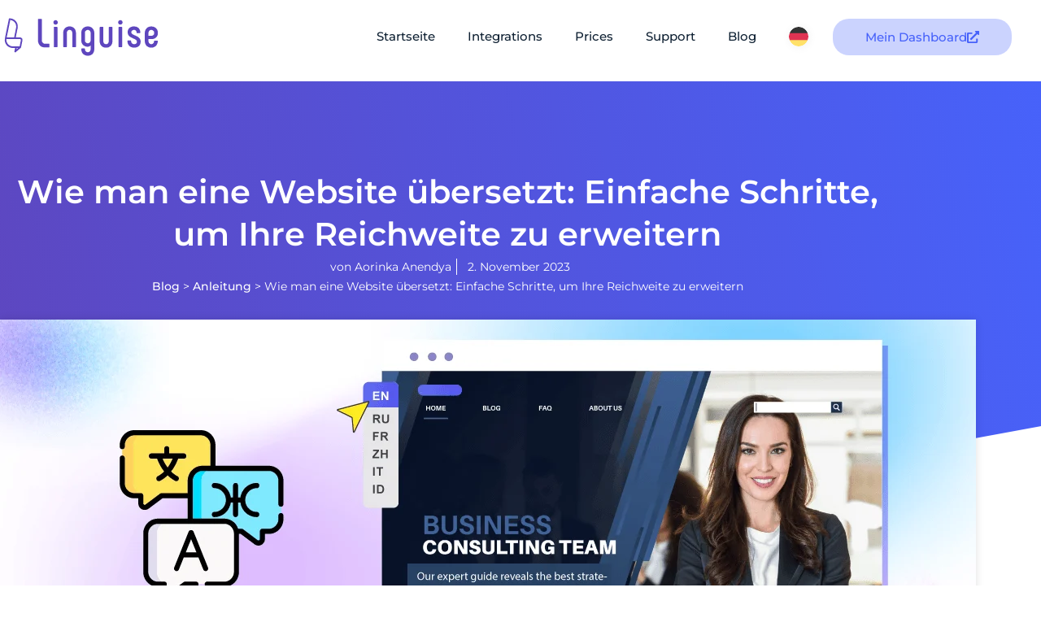

--- FILE ---
content_type: text/html; charset=UTF-8
request_url: https://www.linguise.com/de/bloggen/fuhren/wie-man-eine-website-ubersetzt/
body_size: 33995
content:
<!DOCTYPE html><html lang="de" dir="ltr"><head><script>(function(w,i,g){w[g]=w[g]||[];if(typeof w[g].push=='function')w[g].push(i)})
(window,'GTM-MPNDQ52','google_tags_first_party');</script><script>(function(w,d,s,l){w[l]=w[l]||[];(function(){w[l].push(arguments);})('set', 'developer_id.dY2E1Nz', true);
		var f=d.getElementsByTagName(s)[0],
		j=d.createElement(s);j.async=true;j.src='/rj6h/';
		f.parentNode.insertBefore(j,f);
		})(window,document,'script','dataLayer');</script><script>(function(w,i,g){w[g]=w[g]||[];if(typeof w[g].push=='function')w[g].push(i)})
(window,'GTM-MPNDQ52','google_tags_first_party');</script><script>(function(w,d,s,l){w[l]=w[l]||[];(function(){w[l].push(arguments);})('set', 'developer_id.dY2E1Nz', true);
		var f=d.getElementsByTagName(s)[0],
		j=d.createElement(s);j.async=true;j.src='/rj6h/';
		f.parentNode.insertBefore(j,f);
		})(window,document,'script','dataLayer');</script><script data-no-optimize="1">var litespeed_docref=sessionStorage.getItem("litespeed_docref");litespeed_docref&&(Object.defineProperty(document,"referrer",{get:function(){return litespeed_docref}}),sessionStorage.removeItem("litespeed_docref"));</script> <meta charset="UTF-8"><title>Wie man eine Website einfach &#xFC;bersetzt: Schritte, um Ihre Reichweite zu erweitern</title><meta name="robots" content="max-image-preview:large"><link rel="dns-prefetch" href="//ajax.googleapis.com"><link rel="dns-prefetch" href="//www.google.com"><link rel="alternate" type="application/rss+xml" title="Linguise Feed" href="https://www.linguise.com/feed/"><link rel="alternate" type="application/rss+xml" title="Linguise &amp;raquo; Kommentare-Feed" href="https://www.linguise.com/comments/feed/"><link rel="alternate" title="oEmbed (JSON)" type="application/json+oembed" href="https://www.linguise.com/wp-json/oembed/1.0/embed?url=https%3A%2F%2Fwww.linguise.com%2Fblog%2Fguide%2Fhow-to-translate-a-website%2F"><link rel="alternate" title="Entdecken Sie alle unsere CMS-Integrationen" type="text/xml+oembed" href="https://www.linguise.com/wp-json/oembed/1.0/embed?url=https%3A%2F%2Fwww.linguise.com%2Fblog%2Fguide%2Fhow-to-translate-a-website%2F&amp;format=xml"><link data-optimized="2" rel="stylesheet" href="https://www.linguise.com/wp-content/litespeed/css/3b36d225afd6ddac53d400638b291622.css?ver=0275f"> <script type="litespeed/javascript" data-src="https://www.linguise.com/wp-includes/js/jquery/jquery.min.js" id="jquery-core-js"></script> <script data-cfasync="false" id="linguise_switcher-js-extra">var linguise_configs = {"vars":{"configs":{"languages":{"en":"English","ar":"Arabic","da":"Danish","de":"German","es":"Spanish","fr":"French","id":"Indonesian","it":"Italian","ja":"Japanese","nl":"Dutch","pl":"Polish","pt":"Portuguese","ro":"Romanian","ru":"Russian","tr":"Turkish","uk":"Ukrainian","vi":"Vietnamese","zh-cn":"Chinese"},"base":"","base_url":"https://www.linguise.com","original_path":"/blog/guide/how-to-translate-a-website","trailing_slashes":"/","default_language":"en","enabled_languages":["ar","da","de","es","fr","id","it","ja","nl","pl","pt","ro","ru","tr","uk","vi","zh-cn","en"],"flag_display_type":"popup","display_position":"no","enable_flag":1,"enable_language_name":1,"enable_language_name_popup":1,"enable_language_short_name":0,"flag_shape":"rounded","flag_en_type":"en-us","flag_de_type":"de","flag_es_type":"es","flag_pt_type":"pt","flag_tw_type":"zh-tw","flag_border_radius":0,"flag_width":24,"browser_redirect":0,"ukraine_redirect":0,"cookies_redirect":0,"language_name_display":"en","pre_text":"","post_text":"","alternate_link":1,"add_flag_automatically":0,"custom_css":"#linguise_popup_container #linguise_popup {\r\n  max-width: 800px;\r\n}\r\n\r\na.linguise_switcher_popup span.linguise_lang_name {\r\n  display: none;\r\n}","cache_enabled":1,"cache_max_size":500,"language_name_color":"#222222","language_name_hover_color":"#222222","popup_language_name_color":"#222222","popup_language_name_hover_color":"#222222","flag_shadow_h":1,"flag_shadow_v":1,"flag_shadow_blur":12,"flag_shadow_spread":0,"flag_shadow_color":"rgba(238, 238, 238, 1)","flag_shadow_color_alpha":1,"flag_hover_shadow_h":0,"flag_hover_shadow_v":0,"flag_hover_shadow_blur":3,"flag_hover_shadow_spread":0,"flag_hover_shadow_color":"rgba(191, 191, 191, 1)","flag_hover_shadow_color_alpha":1,"search_translation":1,"debug":0,"woocommerce_emails_translation":0,"dynamic_translations":{"enabled":1,"public_key":"pk_Yikwdqx3hLpaltaWjZAABrBgSbRVJ4rh"},"translate_host":"https://translate.linguise.com"}}};
//# sourceURL=linguise_switcher-js-extra</script> <script data-cfasync="false" src="https://www.linguise.com/wp-content/plugins/linguise/assets/js/front.bundle.js" id="linguise_switcher-js"></script> <link rel="https://api.w.org/" href="https://www.linguise.com/wp-json/"><link rel="alternate" title="JSON" type="application/json" href="https://www.linguise.com/wp-json/wp/v2/posts/51675"><link rel="EditURI" type="application/rsd+xml" title="RSD" href="https://www.linguise.com/xmlrpc.php?rsd"><meta name="generator" content="WordPress 6.9"><link rel="shortlink" href="https://www.linguise.com/?p=51675"><meta name="generator" content="Elementor 3.34.3; features: e_font_icon_svg, additional_custom_breakpoints; settings: css_print_method-external, google_font-enabled, font_display-auto">
 <script type="litespeed/javascript">(function(w,d,s,l,i){w[l]=w[l]||[];w[l].push({'gtm.start':new Date().getTime(),event:'gtm.js'});var f=d.getElementsByTagName(s)[0],j=d.createElement(s),dl=l!='dataLayer'?'&l='+l:'';j.async=!0;j.src='https://www.googletagmanager.com/gtm.js?id='+i+dl;f.parentNode.insertBefore(j,f)})(window,document,'script','dataLayer','GTM-MPNDQ52')</script> <link rel="alternate" hreflang="en" href="https://www.linguise.com/blog/guide/how-to-translate-a-website/"><link rel="alternate" hreflang="ar" href="https://www.linguise.com/ar/%D9%85%D8%AF%D9%88%D9%86%D8%A9/%D9%85%D8%B1%D8%B4%D8%AF/%D9%83%D9%8A%D9%81%D9%8A%D8%A9-%D8%AA%D8%B1%D8%AC%D9%85%D8%A9-%D9%85%D9%88%D9%82%D8%B9-%D8%B9%D9%84%D9%89-%D8%A7%D9%84%D8%A7%D9%86%D8%AA%D8%B1%D9%86%D8%AA/"><link rel="alternate" hreflang="da" href="https://www.linguise.com/da/blog/guide/hvordan-man-oversaetter-en-hjemmeside/"><link rel="alternate" hreflang="de" href="https://www.linguise.com/de/bloggen/fuhren/wie-man-eine-website-ubersetzt/"><link rel="alternate" hreflang="es" href="https://www.linguise.com/es/blog/guia/como-traducir-un-sitio-web/"><link rel="alternate" hreflang="fr" href="https://www.linguise.com/fr/blog/guide/comment-traduire-un-site-web/"><link rel="alternate" hreflang="id" href="https://www.linguise.com/id/blog/memandu/cara-menerjemahkan-situs-web/"><link rel="alternate" hreflang="it" href="https://www.linguise.com/it/blog/guida/come-tradurre-un-sito-web/"><link rel="alternate" hreflang="ja" href="https://www.linguise.com/ja/%E3%83%96%E3%83%AD%E3%82%B0/%E3%82%AC%E3%82%A4%E3%83%89/%E3%82%A6%E3%82%A7%E3%83%96%E3%82%B5%E3%82%A4%E3%83%88%E3%82%92%E7%BF%BB%E8%A8%B3%E3%81%99%E3%82%8B%E6%96%B9%E6%B3%95/"><link rel="alternate" hreflang="nl" href="https://www.linguise.com/nl/blog/gids/hoe-je-een-website-vertaalt/"><link rel="alternate" hreflang="pl" href="https://www.linguise.com/pl/blog/przewodnik/jak-przetlumaczyc-strone-internetowa/"><link rel="alternate" hreflang="pt" href="https://www.linguise.com/pt/blog/guia/como-traduzir-um-site/"><link rel="alternate" hreflang="ro" href="https://www.linguise.com/ro/blog/ghid/cum-se-traduce-un-site-web/"><link rel="alternate" hreflang="ru" href="https://www.linguise.com/ru/%D0%B1%D0%BB%D0%BE%D0%B3/%D1%80%D1%83%D0%BA%D0%BE%D0%B2%D0%BE%D0%B4%D1%81%D1%82%D0%B2%D0%BE/%D0%BA%D0%B0%D0%BA-%D0%BF%D0%B5%D1%80%D0%B5%D0%B2%D0%B5%D1%81%D1%82%D0%B8-%D1%81%D0%B0%D0%B9%D1%82/"><link rel="alternate" hreflang="tr" href="https://www.linguise.com/tr/blog/rehberlik-etmek/bir-web-sitesi-nasil-cevrilir/"><link rel="alternate" hreflang="uk" href="https://www.linguise.com/uk/%D0%B1%D0%BB%D0%BE%D0%B3/%D0%BA%D0%B5%D1%80%D1%96%D0%B2%D0%BD%D0%B8%D1%86%D1%82%D0%B2%D0%BE/%D1%8F%D0%BA-%D0%BF%D0%B5%D1%80%D0%B5%D0%BA%D0%BB%D0%B0%D1%81%D1%82%D0%B8-%D1%81%D0%B0%D0%B9%D1%82/"><link rel="alternate" hreflang="vi" href="https://www.linguise.com/vi/blog/hu%E1%BB%9Bng-d%E1%BA%ABn/cach-d%E1%BB%8Bch-m%E1%BB%99t-trang-web/"><link rel="alternate" hreflang="zh-cn" href="https://www.linguise.com/zh-cn/%E5%8D%9A%E5%AE%A2/%E6%8C%87%E5%AF%BC/%E5%A6%82%E4%BD%95%E7%BF%BB%E8%AF%91%E7%BD%91%E7%AB%99/"><link rel="alternate" hreflang="x-default" href="https://www.linguise.com/blog/guide/how-to-translate-a-website/"><link rel="canonical" href="https://www.linguise.com/de/bloggen/fuhren/wie-man-eine-website-ubersetzt/"><meta name="description" content="M&#xF6;chten Sie Ihre Website zu einer mehrsprachigen Website machen? Hier erfahren Sie, wie Sie eine Website mit einfachen Schritten mithilfe von Linguise &#xFC;bersetzen k&#xF6;nnen"><meta name="title" content="Wie man eine Website einfach &#xFC;bersetzt: Schritte, um Ihre Reichweite zu erweitern"><meta name="robots" content="index,follow"><link rel="icon" href="https://www.linguise.com/wp-content/uploads/2020/11/Favicon.png" sizes="32x32"><link rel="icon" href="https://www.linguise.com/wp-content/uploads/2020/11/Favicon.png" sizes="192x192"><link rel="apple-touch-icon" href="https://www.linguise.com/wp-content/uploads/2020/11/Favicon.png"><meta name="msapplication-TileImage" content="https://www.linguise.com/wp-content/uploads/2020/11/Favicon.png"><meta name="viewport" content="width=device-width, initial-scale=1.0, viewport-fit=cover"> <script type="application/ld+json" class="gnpub-schema-markup-output">{"@context":"https://schema.org/","@type":"NewsArticle","@id":"https://www.linguise.com/blog/guide/how-to-translate-a-website/#newsarticle","url":"https://www.linguise.com/blog/guide/how-to-translate-a-website/","image":{"@type":"ImageObject","url":"https://www.linguise.com/wp-content/uploads/2023/11/How-to-Translate-a-Website-in-Easy-Ways-150x150.png","width":150,"height":150},"headline":"How to Translate a Website: Simple Steps to Expand your Reach","mainEntityOfPage":"https://www.linguise.com/blog/guide/how-to-translate-a-website/","datePublished":"2023-11-02T06:08:17+00:00","dateModified":"2024-08-26T17:31:41+00:00","description":"Want to make your site a multilingual site? Here's how to translate a website with simple steps using Linguise","articleSection":"Guide","articleBody":"Translating a website is an important process for increasing global reach and user engagement. With advances in technology, there are now simple ways to translate your website into a variety of languages, allowing you to reach a wider audience without experiencing language barriers.\n\nIn this article we will explore a series of easy steps you can follow to translate your website efficiently and effectively. Keep reading until the end.\n\n\nWhy Translate your Entire Website?\nBefore discussing how to translate a website the easy way, we will first discuss why site owners should translate their websites into various languages. The following is the explanation.\nGlobal reach\nTranslating your entire website allows you to reach a wider audience in different countries and regions. This helps you penetrate new markets and demographics that speak different languages.\nIncreased sales and conversions\nWhen users can access information about your products or services in their own language, they are more likely to feel comfortable and confident making a purchase. This can lead to increased conversion rates and sales.\nAccess to new opportunities\nBy expanding your reach into international markets, you open up the possibility of partnerships, collaborations, and business opportunities that may not be accessible through a single-language website. This can help you develop a wider business network and gain new opportunities that may not have been available before.\nOption to Translate a Website\nAfter understanding the reasons for translating a website, next we will enter the website translation option. There are two options to choose from according to your preferences.\n\nBelow is a detailed explanation of the options for how to translate it.\nManual (human translation)\nManual translation involves the use of human translators who directly translate website content into the target language. This process allows for deeper content translation and a better understanding of relevant cultural nuances.\n\nHuman translators tend to be able to adjust sentences, idioms, and expressions to keep them relevant and meaningful in the target language. However, this process takes longer and costs more than an automatic translator. Additionally, human error is possible, although the likelihood tends to be lower compared to automatic translators.\nAutomatic translation\nAutomatic translation involves the use of software or algorithms that automatically translate content from one language to another. This method produces translations quickly and can speed up the website localization process.\n\nBut automatic translation may not be able to capture subtle language nuances or specific context that is important in some contexts. Additionally, automatic translation algorithms still require human monitoring to ensure translation quality and accuracy.\n\nTherefore in deciding between manual and automatic translation, it is important to consider the complexity of your website content, target audience and global goals.\n\nApart from that, for those of you who have decided to use automatic translation, make sure you choose a high quality automatic translation service that is able to provide translation quality similar to human translation.\n\n \t\n\t\t\t\t\t\tBreak Language Barriers\nSay goodbye to language barriers and hello to limitless growth! Try our automatic translation service today.\n\nStart Translating Now\t\t\t\t\t\nHow to Translate a Website using Automatic Translation Linguise\nNow that you know what options you can choose, to save time, money and reduce human errors, automatic translation is the best choice.\nIntroducing to Linguise\n\t\t\t\t\t\t\t\t\t\t\t\t\n\nLinguise is an automatic translation service that has perfect translation quality of up to 93%, meaning you only need to perfect the balance, 3% using the live editor feature that we have.\n\nWith over 40+ CMS platform integrations, you can translate your website from any CMS platform so it can reach an international audience. Apart from that, we offer various advanced features that can support the translation of your website, including:\n\n \tHuman translation, possibility to add Translator.\n \tGlobal translation exception.\n \tFront-end live editor.\n \tSEO optimized\n \tPossibility to add multiple members to the dashboard\n \tURL translation.\n \tMedia and external links, other.\n\nSo how do you translate a website using Linguise? Here are the easy steps.\nStep 1: Registration Linguise\nThe first step is to sign up for Linguise for free, Linguise has a 1 month free trial package that can translate up to 600 thousand words. Even though it is a free plan, Linguise allows you to use all its features starting from multilingual SEO optimization, global translation exclusion, and various other unlimited features.\nStep 2: Add a website domain & copy API key\nAfter successfully registering an account, you will then get access to the Linguise dashboard and in it you need to add a website domain. To do this, select Add domain then fill in the following columns:\n\n \tAccount\n \tURLs\n \tPlatforms/CMS\n \tLanguage\n \tTranslation language\n \tTranslate URLs\n\n\n\n\nAfter that, select the domain that has been added and then you will get an API key which later needs to be pasted on the platform or CMS, click copy to clipboard.\n\n\nStep 3: Install Linguise plugin\nThe next step we move to CMS, this time we will try to install Linguise on WordPress. First, install the Linguise plugin first.\n\n\nStep 4: Paste API key\nAfter that, open the installed Linguise plugin, in the Linguise API Key section, paste the API key that you copied previously then click Apply.\n\n\nStep 5: Setup language switcher\nIf the API key is connected, now it's your turn to set the language switcher that will appear on your web page to make it easier for visitors to navigate. You can set it in the CMS directly or in the Linguise dashboard.\n\nThis time we will try it on the dashboard, how to select Settings &gt; Language flags display.\n\n\nStep 6: Translate a Website using Linguise\nIf the language switcher is set and the API key is connected, it should start appearing on the website. Now we will try to translate the website from the default language English to another language.\n\n\n\nIt is a pop up display that has been set in the previous language flag display. Now we will try to translate it into Spanish.\n\n\n\nWell, now the website has been successfully translated automatically into another language with just one click on the language switcher.\nStep 7: Edit translation with live editor\nIf you still feel that the results of the automatic translation are not optimal, or maybe there are parts that are still not correct for the target language, you can edit them using the front-end live editor feature.\n\nThe live editor allows users to select the target language and choose which parts will be translated directly, so that the translation results of your website are more professional.\n\nNot only that, you can also add Translators to the dashboard if needed, you are free to add any number of Translators to help correct translations.\n\n\n\t\t \t\n\t\t \t\n\t\t \t\n  \n\nEdition mode  \n\nOriginal  \n\nTranslations  \n\nClick & edit  \n\nLinks  \n\nImages  \n\nhttps://www.youtube.com/watch?v=NmOkbSNjYK0\nReady to explore new markets? Try our automatic translation service for free with our 1-month risk-free trial. No credit card needed!\n\nClaim Your 1-Month Free Trial\t\t\t\t\t\nTranslate Website for Visitor (via Browser)\nFor you web visitors, if the website you are visiting does not provide a translation or language switch button,  dont worry.\n\nMost popular browsers have a built-in translation feature. In this explanation, we will guide you in translating websites directly in Chrome, Firefox and Safari browsers.\nHow to Translate a Website in Google Chrome\nChrome is a browser that is widely used by internet users. When you find content that doesn't match your language preferences, click the Translate icon at the top right then select a language.\n\nIf the language is not listed, click the three-dot icon then select another language. After that, the page will be translated into the selected language as shown in the following image.\n\n\n\nApart from that, you can also choose to right click then Translate.\n\n\nHow to Translate a Website in Firefox\nThe Firefox browser does not have built-in translation, therefore you need to add an extension first. How to do this is by opening Settings on the browser page &gt; Extensions &amp; Themes &gt; Google Translate.\n\n\n\nIf the add ons have been installed, open the page you want to translate, right click then select Translate this page.\n\n\nHow to Translate a Website in Safari\nSafari's translation feature is currently in beta, and there aren't as many languages ​​available as on some other browsers. However, you can still translate a large number of web pages that you visit.\n\nSafari can translate a web page for you, it will display a Translate button in the Search field. Since this feature is still in beta, you have the option to use the same translation menu to report any problems you encounter to Apple.\n\n\nConclusion: Translate your Website to Expand your Reach!\nAt this point, you already know how to translate websites, starting from the reasons why you should translate websites, options for translating websites, to how to translate websites using Linguise and from several browsers such as Chrome, Firefox, and Safari.\n\nTranslating a website with an automatic translation option can be the right choice to reduce human error, produce high-quality translations and provide time effectiveness.\n\nFor those of you who are interested in using Linguise as a translation, immediately register your Linguise account and enjoy its interesting features!","keywords":"","name":"How to Translate a Website: Simple Steps to Expand your Reach","thumbnailUrl":"https://www.linguise.com/wp-content/uploads/2023/11/How-to-Translate-a-Website-in-Easy-Ways-150x150.png","wordCount":1462,"timeRequired":"PT6M29S","mainEntity":{"@type":"WebPage","@id":"https://www.linguise.com/blog/guide/how-to-translate-a-website/"},"author":{"@type":"Person","name":"Aorinka Anendya","url":"https://www.linguise.com/author/aorinka/","sameAs":[],"image":{"@type":"ImageObject","url":"https://secure.gravatar.com/avatar/f96846f24c8259f1c8e7eb0342d44ba09f57b51b37a2734d532085b243e2688b?s=96&d=mm&r=g","height":96,"width":96}},"editor":{"@type":"Person","name":"Aorinka Anendya","url":"https://www.linguise.com/author/aorinka/","sameAs":[],"image":{"@type":"ImageObject","url":"https://secure.gravatar.com/avatar/f96846f24c8259f1c8e7eb0342d44ba09f57b51b37a2734d532085b243e2688b?s=96&d=mm&r=g","height":96,"width":96}}}</script> <script type="application/json" id="linguise-extra-metadata">{"domain":"aHR0cHM6Ly93d3cubGluZ3Vpc2UuY29t","url":"aHR0cHM6Ly93d3cubGluZ3Vpc2UuY29tL2Jsb2dnZW4vZnVocmVuL3dpZS1tYW4tZWluZS13ZWJzaXRlLXViZXJzZXR6dA==","language":"en","translate_urls":true,"dynamic_translations":{"enabled":true},"language_settings":{"display":"popup","position":"bottom_right","flag_shape":"round","flag_width":24,"enabled_flag":true,"flag_de_type":"de","flag_en_type":"en-us","flag_es_type":"es","flag_pt_type":"pt","flag_shadow_h":2,"flag_shadow_v":2,"flag_shadow_blur":12,"enabled_lang_name":true,"flag_shadow_color":"#eeeeee","lang_name_display":"en","flag_border_radius":0,"flag_shadow_spread":0,"flag_hover_shadow_h":3,"flag_hover_shadow_v":3,"language_name_color":"#000000","flag_hover_shadow_blur":6,"enabled_lang_short_name":false,"flag_hover_shadow_color":"#bfbfbf","flag_hover_shadow_spread":0,"language_name_hover_color":"#000000","popup_language_name_color":"#000000","popup_language_name_hover_color":"#000000"},"languages":[{"code":"de","name":"German","original_name":"Deutsch"},{"code":"fr","name":"French","original_name":"Français"},{"code":"es","name":"Spanish","original_name":"Español"},{"code":"it","name":"Italian","original_name":"Italiano"},{"code":"ja","name":"Japanese","original_name":"日本語"},{"code":"ru","name":"Russian","original_name":"Русский"},{"code":"vi","name":"Vietnamese","original_name":"Tiếng Việt"},{"code":"nl","name":"Dutch","original_name":"Nederlands"},{"code":"zh-cn","name":"Chinese","original_name":"中文"},{"code":"id","name":"Indonesian","original_name":"Bahasa Indonesia"},{"code":"pt","name":"Portuguese","original_name":"Português"},{"code":"tr","name":"Turkish","original_name":"Türkçe"},{"code":"pl","name":"Polish","original_name":"Polski"},{"code":"uk","name":"Ukrainian","original_name":"Українська"},{"code":"ar","name":"Arabic","original_name":"العربية"},{"code":"da","name":"Danish","original_name":"Dansk"},{"code":"ro","name":"Romanian","original_name":"Română"},{"code":"en","name":"English","original_name":"English"}],"current_language":"de","structure":"subfolders","platform":"other_php","debug":false,"public_key":"pk_Yikwdqx3hLpaltaWjZAABrBgSbRVJ4rh","rules":[{"id":77,"type":3,"params":{"element_selectors":["#wpadminbar"]},"apply_to_url":true,"apply_to_language":true},{"id":289,"type":3,"params":{"element_selectors":[".social-footer"]},"apply_to_url":true,"apply_to_language":true},{"id":450,"type":3,"params":{"element_selectors":["code"]},"apply_to_url":true,"apply_to_language":true},{"id":2147,"type":3,"params":{"element_selectors":[".columbine-form"]},"apply_to_url":true,"apply_to_language":true}],"cached_selectors":[]}</script></head><body class="wp-singular post-template-default single single-post postid-51675 single-format-standard wp-embed-responsive wp-theme-hello-elementor hello-elementor-default wpf-default wpft- wpf-guest wpfu-group-4 wpf-theme-2022 wpf-is_standalone-0 wpf-boardid-0 is_wpforo_page-0 is_wpforo_url-0 is_wpforo_shortcode_page-0 elementor-default elementor-template-canvas elementor-kit-8 elementor-page elementor-page-51675 elementor-page-29806">
<noscript><iframe data-lazyloaded="1" src="about:blank" data-litespeed-src="https://www.googletagmanager.com/ns.html?id=GTM-MPNDQ52" height="0" width="0" style="display:none;visibility:hidden"></iframe></noscript><div data-elementor-type="single-post" data-elementor-id="29806" class="elementor elementor-29806 elementor-location-single post-51675 post type-post status-publish format-standard has-post-thumbnail hentry category-guide" data-elementor-post-type="elementor_library"><section class="elementor-section elementor-top-section elementor-element elementor-element-7f1faa27 elementor-section-height-min-height elementor-section-stretched elementor-section-boxed elementor-section-height-default elementor-section-items-middle" data-id="7f1faa27" data-element_type="section" data-settings="{&quot;background_background&quot;:&quot;classic&quot;,&quot;sticky&quot;:&quot;top&quot;,&quot;sticky_on&quot;:[&quot;desktop&quot;,&quot;tablet&quot;],&quot;stretch_section&quot;:&quot;section-stretched&quot;,&quot;sticky_offset&quot;:0,&quot;sticky_effects_offset&quot;:0,&quot;sticky_anchor_link_offset&quot;:0}"><div class="elementor-container elementor-column-gap-default"><div class="elementor-column elementor-col-25 elementor-top-column elementor-element elementor-element-7f7e3cf9" data-id="7f7e3cf9" data-element_type="column"><div class="elementor-widget-wrap elementor-element-populated"><div class="elementor-element elementor-element-57f5fbbc elementor-widget elementor-widget-image" data-id="57f5fbbc" data-element_type="widget" data-widget_type="image.default"><div class="elementor-widget-container">
<a href="https://www.linguise.com/de/">
<img data-lazyloaded="1" src="[data-uri]" width="200" height="60" data-src="https://www.linguise.com/wp-content/uploads/2020/10/Logo-4.png" class="attachment-full size-full wp-image-26733" alt="Linguise -Logo">								</a></div></div></div></div><div class="elementor-column elementor-col-50 elementor-top-column elementor-element elementor-element-39a9a05e" data-id="39a9a05e" data-element_type="column"><div class="elementor-widget-wrap elementor-element-populated"><div class="elementor-element elementor-element-128fb2ee elementor-nav-menu__align-end elementor-nav-menu--stretch elementor-nav-menu__text-align-center elementor-nav-menu--dropdown-tablet elementor-nav-menu--toggle elementor-nav-menu--burger elementor-widget elementor-widget-nav-menu" data-id="128fb2ee" data-element_type="widget" data-settings="{&quot;full_width&quot;:&quot;stretch&quot;,&quot;layout&quot;:&quot;horizontal&quot;,&quot;submenu_icon&quot;:{&quot;value&quot;:&quot;&lt;svg aria-hidden=\&quot;true\&quot; class=\&quot;e-font-icon-svg e-fas-caret-down\&quot; viewBox=\&quot;0 0 320 512\&quot; xmlns=\&quot;http:\/\/www.w3.org\/2000\/svg\&quot;&gt;&lt;path d=\&quot;M31.3 192h257.3c17.8 0 26.7 21.5 14.1 34.1L174.1 354.8c-7.8 7.8-20.5 7.8-28.3 0L17.2 226.1C4.6 213.5 13.5 192 31.3 192z\&quot;&gt;&lt;\/path&gt;&lt;\/svg&gt;&quot;,&quot;library&quot;:&quot;fa-solid&quot;},&quot;toggle&quot;:&quot;burger&quot;}" data-widget_type="nav-menu.default"><div class="elementor-widget-container"><nav aria-label="Men&#xFC;" class="elementor-nav-menu--main elementor-nav-menu__container elementor-nav-menu--layout-horizontal e--pointer-none"><ul id="menu-1-128fb2ee" class="elementor-nav-menu"><li class="menu-item menu-item-type-post_type menu-item-object-page menu-item-home menu-item-25884"><a href="https://www.linguise.com/de/" class="elementor-item">Startseite</a></li><li class="menu-item menu-item-type-post_type menu-item-object-page menu-item-25118"><a href="https://www.linguise.com/de/integrationen/" class="elementor-item">Integrations</a></li><li class="menu-item menu-item-type-post_type menu-item-object-page menu-item-25119"><a href="https://www.linguise.com/de/preise/" class="elementor-item">Prices</a></li><li class="menu-item menu-item-type-custom menu-item-object-custom menu-item-has-children menu-item-25206"><a href="#" class="elementor-item elementor-item-anchor">Support</a><ul class="sub-menu elementor-nav-menu--dropdown"><li class="menu-item menu-item-type-custom menu-item-object-custom menu-item-25322"><a href="https://www.linguise.com/de/fragen-vor-dem-verkauf/stelle-eine-frage/" class="elementor-sub-item">Vorkaufsfragen</a></li><li class="menu-item menu-item-type-post_type menu-item-object-page menu-item-25324"><a href="https://www.linguise.com/de/dokumentation/" class="elementor-sub-item">Dokumentation</a></li><li class="menu-item menu-item-type-post_type menu-item-object-page menu-item-28423"><a href="https://www.linguise.com/de/linguise/" class="elementor-sub-item">Anfrage f&#xFC;r technischen Support</a></li></ul></li><li class="menu-item menu-item-type-post_type menu-item-object-page menu-item-25323"><a href="https://www.linguise.com/de/bloggen/" class="elementor-item">Blog</a></li><li class="linguise_switcher_root linguise_menu_root linguise_parent_menu_item linguise_flag_rounded menu-item menu-item-type-custom menu-item-object-custom menu-item-37493"><a href="#" class="elementor-item elementor-item-anchor">Englisch</a></li></ul></nav><div class="elementor-menu-toggle" role="button" tabindex="0" aria-label="Men&#xFC; umschalten" aria-expanded="false">
<svg aria-hidden="true" role="presentation" class="elementor-menu-toggle__icon--open e-font-icon-svg e-eicon-menu-bar" viewBox="0 0 1000 1000" xmlns="http://www.w3.org/2000/svg"><path d="M104 333H896C929 333 958 304 958 271S929 208 896 208H104C71 208 42 237 42 271S71 333 104 333ZM104 583H896C929 583 958 554 958 521S929 458 896 458H104C71 458 42 487 42 521S71 583 104 583ZM104 833H896C929 833 958 804 958 771S929 708 896 708H104C71 708 42 737 42 771S71 833 104 833Z"/></svg><svg aria-hidden="true" role="presentation" class="elementor-menu-toggle__icon--close e-font-icon-svg e-eicon-close" viewBox="0 0 1000 1000" xmlns="http://www.w3.org/2000/svg"><path d="M742 167L500 408 258 167C246 154 233 150 217 150 196 150 179 158 167 167 154 179 150 196 150 212 150 229 154 242 171 254L408 500 167 742C138 771 138 800 167 829 196 858 225 858 254 829L496 587 738 829C750 842 767 846 783 846 800 846 817 842 829 829 842 817 846 804 846 783 846 767 842 750 829 737L588 500 833 258C863 229 863 200 833 171 804 137 775 137 742 167Z"/></svg></div><nav class="elementor-nav-menu--dropdown elementor-nav-menu__container" aria-hidden="true"><ul id="menu-2-128fb2ee" class="elementor-nav-menu"><li class="menu-item menu-item-type-post_type menu-item-object-page menu-item-home menu-item-25884"><a href="https://www.linguise.com/de/" class="elementor-item" tabindex="-1">Startseite</a></li><li class="menu-item menu-item-type-post_type menu-item-object-page menu-item-25118"><a href="https://www.linguise.com/de/integrationen/" class="elementor-item" tabindex="-1">Integrations</a></li><li class="menu-item menu-item-type-post_type menu-item-object-page menu-item-25119"><a href="https://www.linguise.com/de/preise/" class="elementor-item" tabindex="-1">Prices</a></li><li class="menu-item menu-item-type-custom menu-item-object-custom menu-item-has-children menu-item-25206"><a href="#" class="elementor-item elementor-item-anchor" tabindex="-1">Support</a><ul class="sub-menu elementor-nav-menu--dropdown"><li class="menu-item menu-item-type-custom menu-item-object-custom menu-item-25322"><a href="https://www.linguise.com/de/fragen-vor-dem-verkauf/stelle-eine-frage/" class="elementor-sub-item" tabindex="-1">Vorkaufsfragen</a></li><li class="menu-item menu-item-type-post_type menu-item-object-page menu-item-25324"><a href="https://www.linguise.com/de/dokumentation/" class="elementor-sub-item" tabindex="-1">Dokumentation</a></li><li class="menu-item menu-item-type-post_type menu-item-object-page menu-item-28423"><a href="https://www.linguise.com/de/linguise/" class="elementor-sub-item" tabindex="-1">Anfrage f&#xFC;r technischen Support</a></li></ul></li><li class="menu-item menu-item-type-post_type menu-item-object-page menu-item-25323"><a href="https://www.linguise.com/de/bloggen/" class="elementor-item" tabindex="-1">Blog</a></li><li class="linguise_switcher_root linguise_menu_root linguise_parent_menu_item linguise_flag_rounded menu-item menu-item-type-custom menu-item-object-custom menu-item-37493"><a href="#" class="elementor-item elementor-item-anchor" tabindex="-1">Englisch</a></li></ul></nav></div></div></div></div><div class="elementor-column elementor-col-25 elementor-top-column elementor-element elementor-element-40f32c3d" data-id="40f32c3d" data-element_type="column"><div class="elementor-widget-wrap elementor-element-populated"><div class="elementor-element elementor-element-2e76cfe2 elementor-align-left elementor-mobile-align-right elementor-widget elementor-widget-button" data-id="2e76cfe2" data-element_type="widget" data-widget_type="button.default"><div class="elementor-widget-container"><div class="elementor-button-wrapper">
<a class="elementor-button elementor-button-link elementor-size-sm" href="https://dashboard.linguise.com/" target="_blank">
<span class="elementor-button-content-wrapper">
<span class="elementor-button-icon">
<svg aria-hidden="true" class="e-font-icon-svg e-fas-external-link-alt" viewBox="0 0 512 512" xmlns="http://www.w3.org/2000/svg"><path d="M432,320H400a16,16,0,0,0-16,16V448H64V128H208a16,16,0,0,0,16-16V80a16,16,0,0,0-16-16H48A48,48,0,0,0,0,112V464a48,48,0,0,0,48,48H400a48,48,0,0,0,48-48V336A16,16,0,0,0,432,320ZM488,0h-128c-21.37,0-32.05,25.91-17,41l35.73,35.73L135,320.37a24,24,0,0,0,0,34L157.67,377a24,24,0,0,0,34,0L435.28,133.32,471,169c15,15,41,4.5,41-17V24A24,24,0,0,0,488,0Z"/></svg>			</span>
<span class="elementor-button-text">Mein Dashboard</span>
</span>
</a></div></div></div></div></div></div></section><section class="elementor-section elementor-top-section elementor-element elementor-element-44be5f6 elementor-section-boxed elementor-section-height-default elementor-section-height-default" data-id="44be5f6" data-element_type="section" data-settings="{&quot;background_background&quot;:&quot;gradient&quot;,&quot;shape_divider_bottom&quot;:&quot;tilt&quot;}"><div class="elementor-shape elementor-shape-bottom" aria-hidden="true" data-negative="false">
<svg xmlns="http://www.w3.org/2000/svg" viewBox="0 0 1000 100" preserveAspectRatio="none">
<path class="elementor-shape-fill" d="M0,6V0h1000v100L0,6z"/>
</svg></div><div class="elementor-container elementor-column-gap-default"><div class="elementor-column elementor-col-100 elementor-top-column elementor-element elementor-element-3cc57e28" data-id="3cc57e28" data-element_type="column"><div class="elementor-widget-wrap elementor-element-populated"><div class="elementor-element elementor-element-34cb6c42 elementor-widget elementor-widget-theme-post-title elementor-page-title elementor-widget-heading" data-id="34cb6c42" data-element_type="widget" data-widget_type="theme-post-title.default"><div class="elementor-widget-container"><h1 class="elementor-heading-title elementor-size-default">Wie man eine Website &#xFC;bersetzt: Einfache Schritte, um Ihre Reichweite zu erweitern</h1></div></div><div class="elementor-element elementor-element-43c4f580 elementor-align-center elementor-widget elementor-widget-post-info" data-id="43c4f580" data-element_type="widget" data-widget_type="post-info.default"><div class="elementor-widget-container"><ul class="elementor-inline-items elementor-icon-list-items elementor-post-info"><li class="elementor-icon-list-item elementor-repeater-item-b2a862d elementor-inline-item" itemprop="author">
<span class="elementor-icon-list-text elementor-post-info__item elementor-post-info__item--type-author">
<span class="elementor-post-info__item-prefix">von </span> Aorinka Anendya </span></li><li class="elementor-icon-list-item elementor-repeater-item-62990f6 elementor-inline-item" itemprop="datePublished">
<span class="elementor-icon-list-text elementor-post-info__item elementor-post-info__item--type-date">
<time>2. November 2023</time>					</span></li></ul></div></div><div class="elementor-element elementor-element-207499f elementor-widget elementor-widget-shortcode" data-id="207499f" data-element_type="widget" data-widget_type="shortcode.default"><div class="elementor-widget-container"><div class="elementor-shortcode"><div class="breadcrumbs" typeof="BreadcrumbList" vocab="https://schema.org/"><span>
<a title="Gehen Sie zu den Blog-Kategorie-Archiven." href="https://www.linguise.com/de/kategorie/bloggen/" class="taxonomy category">
<span>Blog</span></a></span> &gt; <span>
<a title="Gehe zu den Archivkategorien der Anleitung." href="https://www.linguise.com/de/kategorie/bloggen/fuhren/" class="taxonomy category">
<span>Anleitung</span></a></span> &gt; <span property="itemListElement" typeof="ListItem">
<span property="name">Wie man eine Website &#xFC;bersetzt: Einfache Schritte, um Ihre Reichweite zu erweitern</span><meta property="position" content="3"></span></div></div></div></div></div></div></div></section><section class="elementor-section elementor-top-section elementor-element elementor-element-46205fe4 elementor-section-boxed elementor-section-height-default elementor-section-height-default" data-id="46205fe4" data-element_type="section"><div class="elementor-container elementor-column-gap-no"><div class="elementor-column elementor-col-100 elementor-top-column elementor-element elementor-element-7acc33eb" data-id="7acc33eb" data-element_type="column"><div class="elementor-widget-wrap elementor-element-populated"><div class="elementor-element elementor-element-e061350 elementor-widget elementor-widget-theme-post-featured-image elementor-widget-image" data-id="e061350" data-element_type="widget" data-widget_type="theme-post-featured-image.default"><div class="elementor-widget-container">
<img data-lazyloaded="1" src="[data-uri]" width="1200" height="500" data-src="https://www.linguise.com/wp-content/uploads/2023/11/How-to-Translate-a-Website-in-Easy-Ways.png" class="attachment-full size-full wp-image-51676" alt="Schwarz-Wei&#xDF;-Foto einer Frau auf einem Website-Screenshot. Die Website verf&#xFC;gt &#xFC;ber verschiedene Designelemente." data-srcset="https://www.linguise.com/wp-content/uploads/2023/11/How-to-Translate-a-Website-in-Easy-Ways.png 1200w, https://www.linguise.com/wp-content/uploads/2023/11/How-to-Translate-a-Website-in-Easy-Ways-300x125.png 300w, https://www.linguise.com/wp-content/uploads/2023/11/How-to-Translate-a-Website-in-Easy-Ways-1024x427.png 1024w, https://www.linguise.com/wp-content/uploads/2023/11/How-to-Translate-a-Website-in-Easy-Ways-768x320.png 768w" data-sizes="(max-width: 1200px) 100vw, 1200px"></div></div><div class="elementor-element elementor-element-3edc3c9d elementor-grid-4 elementor-share-buttons--view-icon elementor-widget__width-initial elementor-share-buttons--skin-gradient elementor-share-buttons--shape-square elementor-share-buttons--color-official elementor-widget elementor-widget-share-buttons" data-id="3edc3c9d" data-element_type="widget" data-widget_type="share-buttons.default"><div class="elementor-widget-container"><div class="elementor-grid" role="list"><div class="elementor-grid-item" role="listitem"><div class="elementor-share-btn elementor-share-btn_linkedin" role="button" tabindex="0" aria-label="Auf LinkedIn teilen">
<span class="elementor-share-btn__icon">
<svg aria-hidden="true" class="e-font-icon-svg e-fab-linkedin" viewBox="0 0 448 512" xmlns="http://www.w3.org/2000/svg"><path d="M416 32H31.9C14.3 32 0 46.5 0 64.3v383.4C0 465.5 14.3 480 31.9 480H416c17.6 0 32-14.5 32-32.3V64.3c0-17.8-14.4-32.3-32-32.3zM135.4 416H69V202.2h66.5V416zm-33.2-243c-21.3 0-38.5-17.3-38.5-38.5S80.9 96 102.2 96c21.2 0 38.5 17.3 38.5 38.5 0 21.3-17.2 38.5-38.5 38.5zm282.1 243h-66.4V312c0-24.8-.5-56.7-34.5-56.7-34.6 0-39.9 27-39.9 54.9V416h-66.4V202.2h63.7v29.2h.9c8.9-16.8 30.6-34.5 62.9-34.5 67.2 0 79.7 44.3 79.7 101.9V416z"/></svg>							</span></div></div><div class="elementor-grid-item" role="listitem"><div class="elementor-share-btn elementor-share-btn_email" role="button" tabindex="0" aria-label="Per E-Mail teilen">
<span class="elementor-share-btn__icon">
<svg aria-hidden="true" class="e-font-icon-svg e-fas-envelope" viewBox="0 0 512 512" xmlns="http://www.w3.org/2000/svg"><path d="M502.3 190.8c3.9-3.1 9.7-.2 9.7 4.7V400c0 26.5-21.5 48-48 48H48c-26.5 0-48-21.5-48-48V195.6c0-5 5.7-7.8 9.7-4.7 22.4 17.4 52.1 39.5 154.1 113.6 21.1 15.4 56.7 47.8 92.2 47.6 35.7.3 72-32.8 92.3-47.6 102-74.1 131.6-96.3 154-113.7zM256 320c23.2.4 56.6-29.2 73.4-41.4 132.7-96.3 142.8-104.7 173.4-128.7 5.8-4.5 9.2-11.5 9.2-18.9v-19c0-26.5-21.5-48-48-48H48C21.5 64 0 85.5 0 112v19c0 7.4 3.4 14.3 9.2 18.9 30.6 23.9 40.7 32.4 173.4 128.7 16.8 12.2 50.2 41.8 73.4 41.4z"/></svg>							</span></div></div><div class="elementor-grid-item" role="listitem"><div class="elementor-share-btn elementor-share-btn_facebook" role="button" tabindex="0" aria-label="Auf Facebook teilen">
<span class="elementor-share-btn__icon">
<svg aria-hidden="true" class="e-font-icon-svg e-fab-facebook" viewBox="0 0 512 512" xmlns="http://www.w3.org/2000/svg"><path d="M504 256C504 119 393 8 256 8S8 119 8 256c0 123.78 90.69 226.38 209.25 245V327.69h-63V256h63v-54.64c0-62.15 37-96.48 93.67-96.48 27.14 0 55.52 4.84 55.52 4.84v61h-31.28c-30.8 0-40.41 19.12-40.41 38.73V256h68.78l-11 71.69h-57.78V501C413.31 482.38 504 379.78 504 256z"/></svg>							</span></div></div><div class="elementor-grid-item" role="listitem"><div class="elementor-share-btn elementor-share-btn_twitter" role="button" tabindex="0" aria-label="Auf Twitter teilen">
<span class="elementor-share-btn__icon">
<svg aria-hidden="true" class="e-font-icon-svg e-fab-twitter" viewBox="0 0 512 512" xmlns="http://www.w3.org/2000/svg"><path d="M459.37 151.716c.325 4.548.325 9.097.325 13.645 0 138.72-105.583 298.558-298.558 298.558-59.452 0-114.68-17.219-161.137-47.106 8.447.974 16.568 1.299 25.34 1.299 49.055 0 94.213-16.568 130.274-44.832-46.132-.975-84.792-31.188-98.112-72.772 6.498.974 12.995 1.624 19.818 1.624 9.421 0 18.843-1.3 27.614-3.573-48.081-9.747-84.143-51.98-84.143-102.985v-1.299c13.969 7.797 30.214 12.67 47.431 13.319-28.264-18.843-46.781-51.005-46.781-87.391 0-19.492 5.197-37.36 14.294-52.954 51.655 63.675 129.3 105.258 216.365 109.807-1.624-7.797-2.599-15.918-2.599-24.04 0-57.828 46.782-104.934 104.934-104.934 30.213 0 57.502 12.67 76.67 33.137 23.715-4.548 46.456-13.32 66.599-25.34-7.798 24.366-24.366 44.833-46.132 57.827 21.117-2.273 41.584-8.122 60.426-16.243-14.292 20.791-32.161 39.308-52.628 54.253z"/></svg>							</span></div></div></div></div></div></div></div></div></section><div class="elementor-element elementor-element-e6bcd24 e-flex e-con-boxed e-con e-parent" data-id="e6bcd24" data-element_type="container"><div class="e-con-inner"><div class="elementor-element elementor-element-87e0c56 elementor-toc--minimized-on-tablet elementor-widget elementor-widget-table-of-contents" data-id="87e0c56" data-element_type="widget" data-settings="{&quot;headings_by_tags&quot;:[&quot;h2&quot;],&quot;exclude_headings_by_selector&quot;:[],&quot;collapse_subitems&quot;:&quot;yes&quot;,&quot;no_headings_message&quot;:&quot;No headings were found on this page.&quot;,&quot;marker_view&quot;:&quot;numbers&quot;,&quot;minimize_box&quot;:&quot;yes&quot;,&quot;minimized_on&quot;:&quot;tablet&quot;,&quot;hierarchical_view&quot;:&quot;yes&quot;,&quot;min_height&quot;:{&quot;unit&quot;:&quot;px&quot;,&quot;size&quot;:&quot;&quot;,&quot;sizes&quot;:[]},&quot;min_height_tablet&quot;:{&quot;unit&quot;:&quot;px&quot;,&quot;size&quot;:&quot;&quot;,&quot;sizes&quot;:[]},&quot;min_height_mobile&quot;:{&quot;unit&quot;:&quot;px&quot;,&quot;size&quot;:&quot;&quot;,&quot;sizes&quot;:[]}}" data-widget_type="table-of-contents.default"><div class="elementor-widget-container"><div class="elementor-toc__header"><div class="elementor-toc__header-title">
Inhaltsverzeichnis</div><div class="elementor-toc__toggle-button elementor-toc__toggle-button--expand" role="button" tabindex="0" aria-controls="elementor-toc__87e0c56" aria-expanded="true" aria-label="Inhaltsverzeichnis &#xF6;ffnen"><svg aria-hidden="true" class="e-font-icon-svg e-fas-chevron-down" viewBox="0 0 448 512" xmlns="http://www.w3.org/2000/svg"><path d="M207.029 381.476L12.686 187.132c-9.373-9.373-9.373-24.569 0-33.941l22.667-22.667c9.357-9.357 24.522-9.375 33.901-.04L224 284.505l154.745-154.021c9.379-9.335 24.544-9.317 33.901.04l22.667 22.667c9.373 9.373 9.373 24.569 0 33.941L240.971 381.476c-9.373 9.372-24.569 9.372-33.942 0z"/></svg></div><div class="elementor-toc__toggle-button elementor-toc__toggle-button--collapse" role="button" tabindex="0" aria-controls="elementor-toc__87e0c56" aria-expanded="true" aria-label="Inhaltsverzeichnis schlie&#xDF;en"><svg aria-hidden="true" class="e-font-icon-svg e-fas-chevron-up" viewBox="0 0 448 512" xmlns="http://www.w3.org/2000/svg"><path d="M240.971 130.524l194.343 194.343c9.373 9.373 9.373 24.569 0 33.941l-22.667 22.667c-9.357 9.357-24.522 9.375-33.901.04L224 227.495 69.255 381.516c-9.379 9.335-24.544 9.317-33.901-.04l-22.667-22.667c-9.373-9.373-9.373-24.569 0-33.941L207.03 130.525c9.372-9.373 24.568-9.373 33.941-.001z"/></svg></div></div><div id="elementor-toc__87e0c56" class="elementor-toc__body elementor-toc__list-items--collapsible"><div class="elementor-toc__spinner-container">
<svg class="elementor-toc__spinner eicon-animation-spin e-font-icon-svg e-eicon-loading" aria-hidden="true" viewBox="0 0 1000 1000" xmlns="http://www.w3.org/2000/svg"><path d="M500 975V858C696 858 858 696 858 500S696 142 500 142 142 304 142 500H25C25 237 238 25 500 25S975 237 975 500 763 975 500 975Z"/></svg></div></div></div></div></div></div><section class="elementor-section elementor-top-section elementor-element elementor-element-fe2c0fd elementor-section-boxed elementor-section-height-default elementor-section-height-default" data-id="fe2c0fd" data-element_type="section"><div class="elementor-container elementor-column-gap-no"><div class="elementor-column elementor-col-100 elementor-top-column elementor-element elementor-element-50cfec0" data-id="50cfec0" data-element_type="column"><div class="elementor-widget-wrap elementor-element-populated"><div class="elementor-element elementor-element-777e5b3d elementor-widget elementor-widget-theme-post-content" data-id="777e5b3d" data-element_type="widget" data-widget_type="theme-post-content.default"><div class="elementor-widget-container"><div data-elementor-type="wp-post" data-elementor-id="51675" class="elementor elementor-51675" data-elementor-post-type="post"><div class="elementor-element elementor-element-3a1cc01 e-flex e-con-boxed e-con e-parent" data-id="3a1cc01" data-element_type="container"><div class="e-con-inner"><div class="elementor-element elementor-element-5c4dcec elementor-widget elementor-widget-text-editor" data-id="5c4dcec" data-element_type="widget" data-widget_type="text-editor.default"><div class="elementor-widget-container"><p>Die &#xDC;bersetzung einer Website ist ein wichtiger Prozess, um die globale Reichweite und das Engagement der Nutzer zu erh&#xF6;hen. Mit den Fortschritten in der Technologie gibt es jetzt einfache M&#xF6;glichkeiten, Ihre Website in eine Vielzahl von Sprachen zu &#xFC;bersetzen, sodass Sie ein breiteres Publikum erreichen k&#xF6;nnen, ohne Sprachbarrieren zu erleben.</p><p>In diesem Artikel werden wir eine Reihe einfacher Schritte untersuchen, die Sie befolgen k&#xF6;nnen, um Ihre Website effizient und effektiv zu &#xFC;bersetzen. Lesen Sie weiter bis zum Ende.</p></div></div><div class="elementor-element elementor-element-9222016 elementor-widget elementor-widget-heading" data-id="9222016" data-element_type="widget" data-widget_type="heading.default"><div class="elementor-widget-container"><h2 class="elementor-heading-title elementor-size-default">Warum Ihre gesamte Website &#xFC;bersetzen?</h2></div></div><div class="elementor-element elementor-element-7687f40 elementor-widget elementor-widget-text-editor" data-id="7687f40" data-element_type="widget" data-widget_type="text-editor.default"><div class="elementor-widget-container"><p><span style="font-weight: 400;">Bevor wir diskutieren, wie man eine Website auf einfache Weise &#xFC;bersetzt, werden wir zun&#xE4;chst diskutieren, warum Website-Besitzer ihre Websites in verschiedene Sprachen &#xFC;bersetzen sollten. Die folgende Erkl&#xE4;rung.</span></p></div></div><div class="elementor-element elementor-element-82f27f7 elementor-widget elementor-widget-heading" data-id="82f27f7" data-element_type="widget" data-widget_type="heading.default"><div class="elementor-widget-container"><h3 class="elementor-heading-title elementor-size-default">Globale Reichweite</h3></div></div><div class="elementor-element elementor-element-8bd3386 elementor-widget elementor-widget-text-editor" data-id="8bd3386" data-element_type="widget" data-widget_type="text-editor.default"><div class="elementor-widget-container"><p>Die &#xDC;bersetzung Ihrer gesamten Website erm&#xF6;glicht es Ihnen, ein breiteres Publikum in verschiedenen L&#xE4;ndern und Regionen zu erreichen. Dies hilft Ihnen, neue M&#xE4;rkte und Demografien zu durchdringen, die verschiedene Sprachen sprechen.</p></div></div><div class="elementor-element elementor-element-698dee8 elementor-widget elementor-widget-heading" data-id="698dee8" data-element_type="widget" data-widget_type="heading.default"><div class="elementor-widget-container"><h3 class="elementor-heading-title elementor-size-default">Erh&#xF6;hte Verk&#xE4;ufe und Konversionen</h3></div></div><div class="elementor-element elementor-element-007f955 elementor-widget elementor-widget-text-editor" data-id="007f955" data-element_type="widget" data-widget_type="text-editor.default"><div class="elementor-widget-container"><p>Wenn Benutzer auf Informationen &#xFC;ber Ihre Produkte oder Dienstleistungen in ihrer eigenen Sprache zugreifen k&#xF6;nnen, f&#xFC;hlen sie sich bei einem Kauf wohl und sicher. Dies kann zu h&#xF6;heren Konversionsraten und Ums&#xE4;tzen f&#xFC;hren.</p></div></div><div class="elementor-element elementor-element-386ee55 elementor-widget elementor-widget-heading" data-id="386ee55" data-element_type="widget" data-widget_type="heading.default"><div class="elementor-widget-container"><h3 class="elementor-heading-title elementor-size-default">Zugang zu neuen M&#xF6;glichkeiten</h3></div></div><div class="elementor-element elementor-element-8244485 elementor-widget elementor-widget-text-editor" data-id="8244485" data-element_type="widget" data-widget_type="text-editor.default"><div class="elementor-widget-container"><p>Indem Sie Ihre Reichweite auf internationale M&#xE4;rkte ausdehnen, er&#xF6;ffnen Sie sich die M&#xF6;glichkeit von Partnerschaften, Kooperationen und Gesch&#xE4;ftschancen, die &#xFC;ber eine einsprachige Website m&#xF6;glicherweise nicht zug&#xE4;nglich sind. Dies kann Ihnen helfen, ein breiteres Gesch&#xE4;ftsnetzwerk aufzubauen und neue Chancen zu gewinnen, die zuvor nicht verf&#xFC;gbar waren.</p></div></div><div class="elementor-element elementor-element-918f2f2 elementor-widget elementor-widget-heading" data-id="918f2f2" data-element_type="widget" data-widget_type="heading.default"><div class="elementor-widget-container"><h2 class="elementor-heading-title elementor-size-default">Option, eine Website zu &#xFC;bersetzen</h2></div></div><div class="elementor-element elementor-element-151e94e elementor-widget elementor-widget-text-editor" data-id="151e94e" data-element_type="widget" data-widget_type="text-editor.default"><div class="elementor-widget-container"><p>Nachdem wir die Gr&#xFC;nde f&#xFC;r die &#xDC;bersetzung einer Website verstanden haben, werden wir uns als n&#xE4;chstes mit den Optionen f&#xFC;r die Website-&#xDC;bersetzung befassen. Es gibt zwei Optionen, zwischen denen Sie je nach Ihren Vorlieben w&#xE4;hlen k&#xF6;nnen.</p><p>Unten finden Sie eine detaillierte Erkl&#xE4;rung der Optionen f&#xFC;r die &#xDC;bersetzung.</p></div></div><div class="elementor-element elementor-element-b387fdb elementor-widget elementor-widget-heading" data-id="b387fdb" data-element_type="widget" data-widget_type="heading.default"><div class="elementor-widget-container"><h3 class="elementor-heading-title elementor-size-default">Manuell (menschliche &#xDC;bersetzung)</h3></div></div><div class="elementor-element elementor-element-c89ba73 elementor-widget elementor-widget-text-editor" data-id="c89ba73" data-element_type="widget" data-widget_type="text-editor.default"><div class="elementor-widget-container"><p>Manuelle &#xDC;bersetzung beinhaltet die Verwendung von menschlichen &#xDC;bersetzern, die Website-Inhalte direkt in die Zielsprache &#xFC;bersetzen. Dieser Prozess erm&#xF6;glicht eine tiefere Inhalts&#xFC;bersetzung und ein besseres Verst&#xE4;ndnis relevanter kultureller Nuancen.</p><p>Menschliche &#xDC;bersetzer neigen dazu, S&#xE4;tze, Idiome und Ausdr&#xFC;cke anzupassen, um sie in der Zielsprache relevant und sinnvoll zu halten. Dieser Prozess dauert jedoch l&#xE4;nger und kostet mehr als ein automatischer &#xDC;bersetzer. Zus&#xE4;tzlich ist menschliches Versagen m&#xF6;glich, obwohl die Wahrscheinlichkeit tendenziell geringer ist im Vergleich zu automatischen &#xDC;bersetzern.</p></div></div><div class="elementor-element elementor-element-ca8a59d elementor-widget elementor-widget-heading" data-id="ca8a59d" data-element_type="widget" data-widget_type="heading.default"><div class="elementor-widget-container"><h3 class="elementor-heading-title elementor-size-default">Automatische &#xDC;bersetzung</h3></div></div><div class="elementor-element elementor-element-711b4ba elementor-widget elementor-widget-text-editor" data-id="711b4ba" data-element_type="widget" data-widget_type="text-editor.default"><div class="elementor-widget-container"><p>Automatische &#xDC;bersetzung beinhaltet die Verwendung von Software oder Algorithmen, die Inhalte automatisch von einer Sprache in eine andere &#xFC;bersetzen. Diese Methode erzeugt &#xDC;bersetzungen schnell und kann den Prozess der Website-Lokalisierung beschleunigen.</p><p>Die automatische &#xDC;bersetzung kann jedoch m&#xF6;glicherweise nicht subtile sprachliche Nuancen oder spezifische Kontexte erfassen, die in bestimmten Kontexten wichtig sind. Dar&#xFC;ber hinaus erfordern automatische &#xDC;bersetzungsalgorithmen weiterhin menschliche &#xDC;berwachung, um die &#xDC;bersetzungsqualit&#xE4;t und -genauigkeit sicherzustellen.</p><p>Daher ist es bei der Entscheidung zwischen manueller und automatischer &#xDC;bersetzung wichtig, die Komplexit&#xE4;t Ihrer Website-Inhalte, Zielgruppe und globalen Ziele zu ber&#xFC;cksichtigen.</p><p>Abgesehen davon sollten Sie, wenn Sie sich f&#xFC;r die automatische &#xDC;bersetzung entschieden haben, sicherstellen, dass Sie einen hochwertigen automatischen &#xDC;bersetzungsdienst w&#xE4;hlen, der in der Lage ist, eine &#xDC;bersetzungsqualit&#xE4;t &#xE4;hnlich wie bei menschlicher &#xDC;bersetzung zu liefern.</p></div></div><div class="elementor-element elementor-element-3fdbed5 elementor-cta--skin-classic elementor-animated-content elementor-bg-transform elementor-bg-transform-zoom-in elementor-invisible elementor-widget elementor-widget-call-to-action" data-id="3fdbed5" data-element_type="widget" data-settings="{&quot;_animation&quot;:&quot;bounce&quot;}" data-widget_type="call-to-action.default"><div class="elementor-widget-container"><div class="elementor-cta"><div class="elementor-cta__content"><div class="elementor-cta__title elementor-cta__content-item elementor-content-item">
Sprachbarrieren &#xFC;berwinden</div><div class="elementor-cta__description elementor-cta__content-item elementor-content-item">
Verabschieden Sie sich von Sprachbarrieren und begr&#xFC;&#xDF;en Sie grenzenloses Wachstum! Probieren Sie unseren automatischen &#xDC;bersetzungsdienst noch heute aus.</div><div class="elementor-cta__button-wrapper elementor-cta__content-item elementor-content-item ">
<a class="elementor-cta__button elementor-button elementor-size-lg" href="https://dashboard.linguise.com/account/register" target="_blank">
Jetzt mit der &#xDC;bersetzung beginnen					</a></div></div></div></div></div><div class="elementor-element elementor-element-57153b3 elementor-widget elementor-widget-heading" data-id="57153b3" data-element_type="widget" data-widget_type="heading.default"><div class="elementor-widget-container"><h2 class="elementor-heading-title elementor-size-default">Wie man eine Website mithilfe der automatischen &#xDC;bersetzung Linguise &#xFC;bersetzt</h2></div></div><div class="elementor-element elementor-element-bae65a6 elementor-widget elementor-widget-text-editor" data-id="bae65a6" data-element_type="widget" data-widget_type="text-editor.default"><div class="elementor-widget-container"><p>Da Sie nun wissen, welche Optionen Sie w&#xE4;hlen k&#xF6;nnen, ist die automatische &#xDC;bersetzung die beste Wahl, um Zeit und Geld zu sparen und menschliche Fehler zu reduzieren.</p></div></div><div class="elementor-element elementor-element-95e9a33 elementor-widget elementor-widget-heading" data-id="95e9a33" data-element_type="widget" data-widget_type="heading.default"><div class="elementor-widget-container"><h3 class="elementor-heading-title elementor-size-default">Wir stellen Linguise vor</h3></div></div><div class="elementor-element elementor-element-8bc4936 elementor-widget elementor-widget-image" data-id="8bc4936" data-element_type="widget" data-widget_type="image.default"><div class="elementor-widget-container">
<img data-lazyloaded="1" src="[data-uri]" fetchpriority="high" decoding="async" width="905" height="283" data-src="https://www.linguise.com/wp-content/uploads/2023/11/linguise.png" class="attachment-full size-full wp-image-51681" alt="Erh&#xF6;hen Sie den Traffic mit sofortiger &#xDC;bersetzung. SEO-freundlich" data-srcset="https://www.linguise.com/wp-content/uploads/2023/11/linguise.png 905w, https://www.linguise.com/wp-content/uploads/2023/11/linguise-300x94.png 300w, https://www.linguise.com/wp-content/uploads/2023/11/linguise-768x240.png 768w" data-sizes="(max-width: 905px) 100vw, 905px"></div></div><div class="elementor-element elementor-element-73a53e4 elementor-widget elementor-widget-text-editor" data-id="73a53e4" data-element_type="widget" data-widget_type="text-editor.default"><div class="elementor-widget-container"><p>Linguise ist ein automatischer &#xDC;bersetzungsdienst, der eine <a title href="https://www.linguise.com/de/perfekte-ubersetzungsqualitat/" target="_blank" rel="noopener">perfekte &#xDC;bersetzungsqualit&#xE4;t</a> von bis zu 93% bietet, was bedeutet, dass Sie nur das Gleichgewicht vervollst&#xE4;ndigen m&#xFC;ssen, 3% mithilfe der <a title href="https://www.linguise.com/de/frontend-ubersetzungen-mit-dem-live-editor/" target="_blank" rel="noopener">Live-Editor-</a></p><p>Mit &#xFC;ber <a title href="https://www.linguise.com/de/integrationen/" target="_blank" rel="noopener">40+ CMS-Plattform-Integrationen</a> k&#xF6;nnen Sie Ihre Website von jeder CMS-Plattform aus &#xFC;bersetzen, damit sie ein internationales Publikum erreicht. Dar&#xFC;ber hinaus bieten wir verschiedene erweiterte Funktionen, die die &#xDC;bersetzung Ihrer Website unterst&#xFC;tzen, darunter:</p><ul><li aria-level="1">Menschliche &#xDC;bersetzung, M&#xF6;glichkeit, einen &#xDC;bersetzer hinzuzuf&#xFC;gen.</li><li aria-level="1">Globale &#xDC;bersetzungsausnahme.</li><li aria-level="1"><a title href="https://www.linguise.com/de/frontend-ubersetzungen-mit-dem-live-editor/" target="_blank" rel="noopener">Front-End-Live-Editor.</a></li><li aria-level="1"><a title href="https://www.linguise.com/de/erweitern-sie-ihr-publikum-mit-seo-optimierten-ubersetzungen/" target="_blank" rel="noopener">SEO-optimiert</a></li><li aria-level="1">M&#xF6;glichkeit, mehrere Mitglieder zum Dashboard hinzuzuf&#xFC;gen</li><li aria-level="1">URL-&#xDC;bersetzung.</li><li aria-level="1">Medien und externe Links, Sonstiges.</li></ul><p>Wie &#xFC;bersetzen Sie also eine Website mit Linguise? Hier sind die einfachen Schritte.</p></div></div><div class="elementor-element elementor-element-bb2a213 elementor-widget elementor-widget-heading" data-id="bb2a213" data-element_type="widget" data-widget_type="heading.default"><div class="elementor-widget-container"><h3 class="elementor-heading-title elementor-size-default">Schritt 1: Registrierung Linguise</h3></div></div><div class="elementor-element elementor-element-45eac29 elementor-widget elementor-widget-text-editor" data-id="45eac29" data-element_type="widget" data-widget_type="text-editor.default"><div class="elementor-widget-container"><p>Der erste Schritt besteht darin, sich <a title href="https://dashboard.linguise.com/account/register" target="_blank" rel="noopener">kostenlos f&#xFC;r </a><a title href="https://dashboard.linguise.com/account/register" target="_blank" rel="noopener">Linguise</a><a title href="https://dashboard.linguise.com/account/register" target="_blank" rel="noopener"> anzumelden</a>, Linguise bietet ein 1-monatiges kostenloses Testpaket, das bis zu 600.000 W&#xF6;rter &#xFC;bersetzen kann. Obwohl es sich um ein kostenloses Angebot handelt, erm&#xF6;glicht Ihnen Linguise die Nutzung aller Funktionen, von der multilingualen SEO-Optimierung bis hin zu <a title href="https://www.linguise.com/de/dokumentation/ubersetzung-mit-regeln-bearbeiten/textregeln-ignorieren-schlie&#xDF;en-text-von-der-ubersetzung-aus/" target="_blank" rel="noopener">globaler &#xDC;bersetzungsausnahme</a> und verschiedenen anderen unbegrenzten Funktionen.</p></div></div><div class="elementor-element elementor-element-e3cd91f elementor-widget elementor-widget-heading" data-id="e3cd91f" data-element_type="widget" data-widget_type="heading.default"><div class="elementor-widget-container"><h3 class="elementor-heading-title elementor-size-default">Schritt 2: F&#xFC;gen Sie eine Website-Domain hinzu und kopieren Sie den API-Schl&#xFC;ssel</h3></div></div><div class="elementor-element elementor-element-f67eac6 elementor-widget elementor-widget-text-editor" data-id="f67eac6" data-element_type="widget" data-widget_type="text-editor.default"><div class="elementor-widget-container"><p>Nachdem Sie erfolgreich ein Konto registriert haben, erhalten Sie Zugang zum Linguise -Dashboard und m&#xFC;ssen dort eine Websitedomain hinzuf&#xFC;gen. W&#xE4;hlen Sie hierzu &apos;Domain hinzuf&#xFC;gen&apos; und f&#xFC;llen Sie die folgenden Spalten aus:</p><ul><li aria-level="1">Konto</li><li aria-level="1">URLs</li><li aria-level="1">Plattformen/CMS</li><li aria-level="1">Sprache</li><li aria-level="1">&#xDC;bersetzungssprache</li><li aria-level="1">URLs &#xFC;bersetzen</li></ul></div></div><div class="elementor-element elementor-element-3ce1592 elementor-widget elementor-widget-image" data-id="3ce1592" data-element_type="widget" data-widget_type="image.default"><div class="elementor-widget-container">
<img data-lazyloaded="1" src="[data-uri]" decoding="async" width="876" height="509" data-src="https://www.linguise.com/wp-content/uploads/2023/11/add-domain.png" class="attachment-full size-full wp-image-51682" alt="Ein schwarzer Hintergrund mit schwachen horizontalen Linien. Das Bild ist ziemlich dunkel." data-srcset="https://www.linguise.com/wp-content/uploads/2023/11/add-domain.png 876w, https://www.linguise.com/wp-content/uploads/2023/11/add-domain-300x174.png 300w, https://www.linguise.com/wp-content/uploads/2023/11/add-domain-768x446.png 768w" data-sizes="(max-width: 876px) 100vw, 876px"></div></div><div class="elementor-element elementor-element-2e42f27 elementor-widget elementor-widget-image" data-id="2e42f27" data-element_type="widget" data-widget_type="image.default"><div class="elementor-widget-container">
<img data-lazyloaded="1" src="[data-uri]" decoding="async" width="871" height="525" data-src="https://www.linguise.com/wp-content/uploads/2023/11/add-domain-2.png" class="attachment-full size-full wp-image-51683" alt="Ein dunkler Screenshot von Code mit hellem Text. Das Bild ist unscharf." data-srcset="https://www.linguise.com/wp-content/uploads/2023/11/add-domain-2.png 871w, https://www.linguise.com/wp-content/uploads/2023/11/add-domain-2-300x181.png 300w, https://www.linguise.com/wp-content/uploads/2023/11/add-domain-2-768x463.png 768w" data-sizes="(max-width: 871px) 100vw, 871px"></div></div><div class="elementor-element elementor-element-fc65b7a elementor-widget elementor-widget-text-editor" data-id="fc65b7a" data-element_type="widget" data-widget_type="text-editor.default"><div class="elementor-widget-container"><p>W&#xE4;hlen Sie anschlie&#xDF;end die hinzugef&#xFC;gte Domain aus, und Sie erhalten einen API-Schl&#xFC;ssel, der sp&#xE4;ter auf der Plattform oder CMS eingef&#xFC;gt werden muss. Klicken Sie auf &apos;In Zwischenablage kopieren&apos;.</p></div></div><div class="elementor-element elementor-element-7c25e8c elementor-widget elementor-widget-image" data-id="7c25e8c" data-element_type="widget" data-widget_type="image.default"><div class="elementor-widget-container">
<img data-lazyloaded="1" src="[data-uri]" loading="lazy" decoding="async" width="1073" height="137" data-src="https://www.linguise.com/wp-content/uploads/2023/11/copy-to-clipboard.png" class="attachment-full size-full wp-image-51684" alt="Eine leere wei&#xDF;e Webseite mit einer schwarzen Adressleiste oben." data-srcset="https://www.linguise.com/wp-content/uploads/2023/11/copy-to-clipboard.png 1073w, https://www.linguise.com/wp-content/uploads/2023/11/copy-to-clipboard-300x38.png 300w, https://www.linguise.com/wp-content/uploads/2023/11/copy-to-clipboard-1024x131.png 1024w, https://www.linguise.com/wp-content/uploads/2023/11/copy-to-clipboard-768x98.png 768w" data-sizes="(max-width: 1073px) 100vw, 1073px"></div></div><div class="elementor-element elementor-element-c130cdf elementor-widget elementor-widget-heading" data-id="c130cdf" data-element_type="widget" data-widget_type="heading.default"><div class="elementor-widget-container"><h3 class="elementor-heading-title elementor-size-default">Schritt 3: Installieren Sie das Linguise -Plugin</h3></div></div><div class="elementor-element elementor-element-ceb0e73 elementor-widget elementor-widget-text-editor" data-id="ceb0e73" data-element_type="widget" data-widget_type="text-editor.default"><div class="elementor-widget-container"><p>Der n&#xE4;chste Schritt ist, wir gehen zu CMS, diesmal werden wir versuchen, <a title href="https://www.linguise.com/de/dokumentation/sprachinstallation/installieren-sie-linguise-auf-wordpress/" target="_blank" rel="noopener">Linguise</a><a title href="https://www.linguise.com/de/dokumentation/sprachinstallation/installieren-sie-linguise-auf-wordpress/" target="_blank" rel="noopener"> auf </a><a title href="https://www.linguise.com/de/dokumentation/sprachinstallation/installieren-sie-linguise-auf-wordpress/" target="_blank" rel="noopener">WordPress</a><a title href="https://www.linguise.com/de/dokumentation/sprachinstallation/installieren-sie-linguise-auf-wordpress/" target="_blank" rel="noopener"> zu installieren.</a>Installieren Sie zuerst das Linguise-Plugin.</p></div></div><div class="elementor-element elementor-element-5ac6007 elementor-widget elementor-widget-image" data-id="5ac6007" data-element_type="widget" data-widget_type="image.default"><div class="elementor-widget-container">
<img data-lazyloaded="1" src="[data-uri]" loading="lazy" decoding="async" width="970" height="429" data-src="https://www.linguise.com/wp-content/uploads/2023/11/plugin-linguise.png" class="attachment-full size-full wp-image-51685" alt="Lingotek-Logo und Informationen zu &#xDC;bersetzungsdiensten" data-srcset="https://www.linguise.com/wp-content/uploads/2023/11/plugin-linguise.png 970w, https://www.linguise.com/wp-content/uploads/2023/11/plugin-linguise-300x133.png 300w, https://www.linguise.com/wp-content/uploads/2023/11/plugin-linguise-768x340.png 768w" data-sizes="(max-width: 970px) 100vw, 970px"></div></div><div class="elementor-element elementor-element-169f532 elementor-widget elementor-widget-heading" data-id="169f532" data-element_type="widget" data-widget_type="heading.default"><div class="elementor-widget-container"><h3 class="elementor-heading-title elementor-size-default">Schritt 4: API-Schl&#xFC;ssel einf&#xFC;gen</h3></div></div><div class="elementor-element elementor-element-ea7d043 elementor-widget elementor-widget-text-editor" data-id="ea7d043" data-element_type="widget" data-widget_type="text-editor.default"><div class="elementor-widget-container"><p>&#xD6;ffnen Sie danach das installierte Linguise-Plugin, f&#xFC;gen Sie im Abschnitt Linguise API-Schl&#xFC;ssel den zuvor kopierten API-Schl&#xFC;ssel ein und klicken Sie dann auf <strong>Anwenden</strong>.</p></div></div><div class="elementor-element elementor-element-f066422 elementor-widget elementor-widget-image" data-id="f066422" data-element_type="widget" data-widget_type="image.default"><div class="elementor-widget-container">
<img data-lazyloaded="1" src="[data-uri]" loading="lazy" decoding="async" width="588" height="193" data-src="https://www.linguise.com/wp-content/uploads/2023/11/paste-api-key.png" class="attachment-full size-full wp-image-51686" alt="Registrierungs-API-Schl&#xFC;ssel-Seite mit Apply-Button" data-srcset="https://www.linguise.com/wp-content/uploads/2023/11/paste-api-key.png 588w, https://www.linguise.com/wp-content/uploads/2023/11/paste-api-key-300x98.png 300w" data-sizes="(max-width: 588px) 100vw, 588px"></div></div><div class="elementor-element elementor-element-eca0bb8 elementor-widget elementor-widget-heading" data-id="eca0bb8" data-element_type="widget" data-widget_type="heading.default"><div class="elementor-widget-container"><h3 class="elementor-heading-title elementor-size-default">Schritt 5: Sprachumschalter einrichten</h3></div></div><div class="elementor-element elementor-element-0ff4ad1 elementor-widget elementor-widget-text-editor" data-id="0ff4ad1" data-element_type="widget" data-widget_type="text-editor.default"><div class="elementor-widget-container"><p>Wenn der API-Schl&#xFC;ssel verbunden ist, ist es jetzt an Ihnen, den <a href="https://www.linguise.com/de/bloggen/produktneuheiten/einrichtung-des-sprachumschalters-uber-das-dashboard-fur-das-php-skript/">Sprachumschalter</a> einzurichten, der auf Ihrer Webseite erscheint, um es den Besuchern einfacher zu machen, zu navigieren. Sie k&#xF6;nnen es direkt im CMS oder im Linguise-Dashboard einstellen.</p><p>Dieses Mal werden wir es auf dem Dashboard ausprobieren und zeigen, wie man <strong>Einstellungen &gt; Sprachflaggen Anzeige</strong> </p></div></div><div class="elementor-element elementor-element-5effe77 elementor-widget elementor-widget-image" data-id="5effe77" data-element_type="widget" data-widget_type="image.default"><div class="elementor-widget-container">
<img data-lazyloaded="1" src="[data-uri]" loading="lazy" decoding="async" width="1040" height="339" data-src="https://www.linguise.com/wp-content/uploads/2023/11/language-switcher.png" class="attachment-full size-full wp-image-51687" alt="Screenshot einer Computernutzeroberfl&#xE4;che in der Dunkelheit" data-srcset="https://www.linguise.com/wp-content/uploads/2023/11/language-switcher.png 1040w, https://www.linguise.com/wp-content/uploads/2023/11/language-switcher-300x98.png 300w, https://www.linguise.com/wp-content/uploads/2023/11/language-switcher-1024x334.png 1024w, https://www.linguise.com/wp-content/uploads/2023/11/language-switcher-768x250.png 768w" data-sizes="(max-width: 1040px) 100vw, 1040px"></div></div><div class="elementor-element elementor-element-7e17ac7 elementor-widget elementor-widget-heading" data-id="7e17ac7" data-element_type="widget" data-widget_type="heading.default"><div class="elementor-widget-container"><h3 class="elementor-heading-title elementor-size-default">Schritt 6: Eine Website mit Linguise &#xFC;bersetzen</h3></div></div><div class="elementor-element elementor-element-b405b95 elementor-widget elementor-widget-text-editor" data-id="b405b95" data-element_type="widget" data-widget_type="text-editor.default"><div class="elementor-widget-container"><p>Wenn der Sprachumschalter eingerichtet und der API-Schl&#xFC;ssel verbunden ist, sollte er auf der Website erscheinen. Nun werden wir versuchen, die Website von der Standardsprache Englisch in eine andere Sprache zu &#xFC;bersetzen.</p></div></div><div class="elementor-element elementor-element-fafc856 elementor-widget elementor-widget-image" data-id="fafc856" data-element_type="widget" data-widget_type="image.default"><div class="elementor-widget-container">
<img data-lazyloaded="1" src="[data-uri]" loading="lazy" decoding="async" width="1096" height="548" data-src="https://www.linguise.com/wp-content/uploads/2023/11/pop-up-language-switcher.png" class="attachment-full size-full wp-image-51688" alt="Screenshot der Dark-Web-Browseroberfl&#xE4;che. Im Hintergrund ist eine Karte sichtbar." data-srcset="https://www.linguise.com/wp-content/uploads/2023/11/pop-up-language-switcher.png 1096w, https://www.linguise.com/wp-content/uploads/2023/11/pop-up-language-switcher-300x150.png 300w, https://www.linguise.com/wp-content/uploads/2023/11/pop-up-language-switcher-1024x512.png 1024w, https://www.linguise.com/wp-content/uploads/2023/11/pop-up-language-switcher-768x384.png 768w" data-sizes="(max-width: 1096px) 100vw, 1096px"></div></div><div class="elementor-element elementor-element-eadcca2 elementor-widget elementor-widget-text-editor" data-id="eadcca2" data-element_type="widget" data-widget_type="text-editor.default"><div class="elementor-widget-container"><p>Es handelt sich um eine Popup-Anzeige, die in der vorherigen Sprachflaggenanzeige eingestellt wurde. Jetzt werden wir versuchen, es ins Spanische zu &#xFC;bersetzen.</p></div></div><div class="elementor-element elementor-element-124f80a elementor-widget elementor-widget-image" data-id="124f80a" data-element_type="widget" data-widget_type="image.default"><div class="elementor-widget-container">
<img data-lazyloaded="1" src="[data-uri]" loading="lazy" decoding="async" width="1098" height="531" data-src="https://www.linguise.com/wp-content/uploads/2023/11/translate-to-spanish.png" class="attachment-full size-full wp-image-51689" alt="Schwarzwei&#xDF;foto einer Br&#xFC;cke. Das Bild ist ziemlich dunkel." data-srcset="https://www.linguise.com/wp-content/uploads/2023/11/translate-to-spanish.png 1098w, https://www.linguise.com/wp-content/uploads/2023/11/translate-to-spanish-300x145.png 300w, https://www.linguise.com/wp-content/uploads/2023/11/translate-to-spanish-1024x495.png 1024w, https://www.linguise.com/wp-content/uploads/2023/11/translate-to-spanish-768x371.png 768w" data-sizes="(max-width: 1098px) 100vw, 1098px"></div></div><div class="elementor-element elementor-element-450a0fa elementor-widget elementor-widget-text-editor" data-id="450a0fa" data-element_type="widget" data-widget_type="text-editor.default"><div class="elementor-widget-container"><p>Nun wurde die Website erfolgreich automatisch in eine andere Sprache &#xFC;bersetzt, indem Sie einfach auf den Sprachumschalter geklickt haben.</p></div></div><div class="elementor-element elementor-element-84afd37 elementor-widget elementor-widget-heading" data-id="84afd37" data-element_type="widget" data-widget_type="heading.default"><div class="elementor-widget-container"><h3 class="elementor-heading-title elementor-size-default">Schritt 7: &#xDC;bersetzung mit Live-Editor bearbeiten</h3></div></div><div class="elementor-element elementor-element-de7afb6 elementor-widget elementor-widget-text-editor" data-id="de7afb6" data-element_type="widget" data-widget_type="text-editor.default"><div class="elementor-widget-container"><p>Wenn Sie immer noch das Gef&#xFC;hl haben, dass die Ergebnisse der automatischen &#xDC;bersetzung nicht optimal sind oder vielleicht Teile davon f&#xFC;r die Zielsprache nicht korrekt sind, k&#xF6;nnen Sie sie mithilfe der Live-Editor-Funktion im Frontend bearbeiten.</p><p>Der Live-Editor erm&#xF6;glicht es den Benutzern, die Zielsprache auszuw&#xE4;hlen und zu entscheiden, welche Teile direkt &#xFC;bersetzt werden sollen, damit die &#xDC;bersetzungsergebnisse Ihrer Website professioneller sind.</p><p>Nicht nur das, Sie k&#xF6;nnen auch <a title href="https://www.linguise.com/de/bloggen/produktneuheiten/so-richten-sie-den-zugriff-fur-ubersetzer-auf-ihrer-website-ein/" target="_blank" rel="noopener">&#xDC;bersetzer zum Dashboard hinzuf&#xFC;gen</a>, wenn n&#xF6;tig, k&#xF6;nnen Sie beliebig viele &#xDC;bersetzer hinzuf&#xFC;gen, um die &#xDC;bersetzungen zu korrigieren.</p></div></div><div class="elementor-element elementor-element-4dc99ae elementor-widget elementor-widget-ucaddon_hotspot" data-id="4dc99ae" data-element_type="widget" data-widget_type="ucaddon_hotspot.default"><div class="elementor-widget-container"><div id="uc_hotspot_elementor_4dc99ae" class>
<img data-lazyloaded="1" src="[data-uri]" width="1100" height="953" decoding="async" data-src="https://www.linguise.com/wp-content/uploads/2023/10/Live-editor-frontend-translation.png"><div class="uc-hotspots-items">
<a class="spot elementor-repeater-item-5073a43" id="uc_hotspot_elementor_4dc99ae_item1" title="Wechseln Sie vom Bearbeitungsmodus in den Navigationsmodus, navigieren und &#xFC;bersetzen Sie gleichzeitig. Alle Meta-Informationen und SEO sind auch von Frontend aus bearbeitbar" href> Bearbeitungsmodus </a>
<a class="spot elementor-repeater-item-b8653fd" id="uc_hotspot_elementor_4dc99ae_item2" title="Originaltext und automatisch &#xFC;bersetzter Text stehen dem menschlichen &#xDC;bersetzer immer als Hilfe zur Verf&#xFC;gung" href> Original </a>
<a class="spot elementor-repeater-item-16dd451" id="uc_hotspot_elementor_4dc99ae_item3" title="Den &#xFC;bersetzten Text in jeder Sprache mit einem einfachen Texteditor oder einem erweiterten HTML-Editor f&#xFC;r Webdesigner bearbeiten" href> &#xDC;bersetzungen </a>
<a class="spot elementor-repeater-item-30fce29" id="uc_hotspot_elementor_4dc99ae_item4" title="Klicken Sie und bearbeiten Sie jeden Inhalt, auch dynamische HTML-Inhalte!" href> Klicken &amp; bearbeiten </a>
<a class="spot elementor-repeater-item-54743b2" id="uc_hotspot_elementor_4dc99ae_item5" title="Bearbeiten und &#xFC;bersetzen Sie alle externen Hyperlinks, Medien und Videolinks pro Sprache" href> Links </a>
<a class="spot elementor-repeater-item-b471118" id="uc_hotspot_elementor_4dc99ae_item6" title="Bilderlinks pro Sprache bearbeiten" href> Bilder </a></div></div></div></div><div class="elementor-element elementor-element-7a398f8 elementor-widget elementor-widget-video" data-id="7a398f8" data-element_type="widget" data-settings="{&quot;youtube_url&quot;:&quot;https:\/\/www.youtube.com\/watch?v=NmOkbSNjYK0&quot;,&quot;lazy_load&quot;:&quot;yes&quot;,&quot;video_type&quot;:&quot;youtube&quot;,&quot;controls&quot;:&quot;yes&quot;}" data-widget_type="video.default"><div class="elementor-widget-container"><div class="elementor-wrapper elementor-open-inline"><div class="elementor-video"></div></div></div></div><div class="elementor-element elementor-element-380dae9 elementor-cta--skin-classic elementor-animated-content elementor-bg-transform elementor-bg-transform-zoom-in elementor-invisible elementor-widget elementor-widget-call-to-action" data-id="380dae9" data-element_type="widget" data-settings="{&quot;_animation&quot;:&quot;pulse&quot;}" data-widget_type="call-to-action.default"><div class="elementor-widget-container"><div class="elementor-cta"><div class="elementor-cta__content"><div class="elementor-cta__description elementor-cta__content-item elementor-content-item">
Sind Sie bereit, neue M&#xE4;rkte zu erschlie&#xDF;en? Probieren Sie unseren automatischen &#xDC;bersetzungsdienst kostenlos mit unserer 1-monatigen risikofreien Testversion aus. Keine Kreditkarte erforderlich!</div><div class="elementor-cta__button-wrapper elementor-cta__content-item elementor-content-item ">
<a class="elementor-cta__button elementor-button elementor-size-lg" href="https://dashboard.linguise.com/account/register" target="_blank">
Beanspruchen Sie Ihren 1-Monats-Testzeitraum					</a></div></div></div></div></div><div class="elementor-element elementor-element-2a35aa4 elementor-widget elementor-widget-heading" data-id="2a35aa4" data-element_type="widget" data-widget_type="heading.default"><div class="elementor-widget-container"><h2 class="elementor-heading-title elementor-size-default">Website f&#xFC;r Besucher &#xFC;bersetzen (&#xFC;ber Browser)</h2></div></div><div class="elementor-element elementor-element-3e50024 elementor-widget elementor-widget-text-editor" data-id="3e50024" data-element_type="widget" data-widget_type="text-editor.default"><div class="elementor-widget-container"><p>F&#xFC;r Ihre Website-Besucher, wenn die Website, die Sie besuchen, keine &#xDC;bersetzung oder Sprachumschaltfl&#xE4;che anbietet, brauchen Sie sich keine Sorgen zu machen.</p><p>Die meisten g&#xE4;ngigen Browser verf&#xFC;gen &#xFC;ber eine integrierte &#xDC;bersetzungsfunktion. In dieser Erkl&#xE4;rung f&#xFC;hren wir Sie durch die direkte &#xDC;bersetzung von Websites in den Browsern Chrome, Firefox und Safari.</p></div></div><div class="elementor-element elementor-element-592fd5a elementor-widget elementor-widget-heading" data-id="592fd5a" data-element_type="widget" data-widget_type="heading.default"><div class="elementor-widget-container"><h3 class="elementor-heading-title elementor-size-default">So &#xFC;bersetzen Sie eine Website in Google Chrome</h3></div></div><div class="elementor-element elementor-element-caf9148 elementor-widget elementor-widget-text-editor" data-id="caf9148" data-element_type="widget" data-widget_type="text-editor.default"><div class="elementor-widget-container"><p>Chrome ist ein Browser, der von Internetnutzern weit verbreitet ist. Wenn Sie Inhalte finden, die nicht Ihren Spracheinstellungen entsprechen, klicken Sie auf das &#xDC;bersetzen-Symbol oben rechts und w&#xE4;hlen Sie eine Sprache.</p><p>Wenn die Sprache nicht aufgef&#xFC;hrt ist, klicken Sie auf das Drei-Punkte-Symbol und w&#xE4;hlen Sie eine andere Sprache. Danach wird die Seite in die ausgew&#xE4;hlte Sprache &#xFC;bersetzt, wie im folgenden Bild gezeigt.</p></div></div><div class="elementor-element elementor-element-ea19b67 elementor-widget elementor-widget-image" data-id="ea19b67" data-element_type="widget" data-widget_type="image.default"><div class="elementor-widget-container">
<img data-lazyloaded="1" src="[data-uri]" loading="lazy" decoding="async" width="1019" height="518" data-src="https://www.linguise.com/wp-content/uploads/2023/11/translate-via-chrome.png" class="attachment-full size-full wp-image-51690" alt="Mehrsprachiges Referenzierungskonzept" data-srcset="https://www.linguise.com/wp-content/uploads/2023/11/translate-via-chrome.png 1019w, https://www.linguise.com/wp-content/uploads/2023/11/translate-via-chrome-300x153.png 300w, https://www.linguise.com/wp-content/uploads/2023/11/translate-via-chrome-768x390.png 768w" data-sizes="(max-width: 1019px) 100vw, 1019px"></div></div><div class="elementor-element elementor-element-900504c elementor-widget elementor-widget-text-editor" data-id="900504c" data-element_type="widget" data-widget_type="text-editor.default"><div class="elementor-widget-container"><p>Abgesehen davon k&#xF6;nnen Sie auch mit der rechten Maustaste klicken und dann &#xDC;bersetzen w&#xE4;hlen.</p></div></div><div class="elementor-element elementor-element-19bde86 elementor-widget elementor-widget-image" data-id="19bde86" data-element_type="widget" data-widget_type="image.default"><div class="elementor-widget-container">
<img data-lazyloaded="1" src="[data-uri]" loading="lazy" decoding="async" width="1011" height="488" data-src="https://www.linguise.com/wp-content/uploads/2023/11/right-click-translate.png" class="attachment-full size-full wp-image-51691" alt="Wartungscheckliste f&#xFC;r Autos. Das Bild zeigt einen Screenshot einer Webseite mit einer Liste von Wartungsaufgaben f&#xFC;r Autos." data-srcset="https://www.linguise.com/wp-content/uploads/2023/11/right-click-translate.png 1011w, https://www.linguise.com/wp-content/uploads/2023/11/right-click-translate-300x145.png 300w, https://www.linguise.com/wp-content/uploads/2023/11/right-click-translate-768x371.png 768w" data-sizes="(max-width: 1011px) 100vw, 1011px"></div></div><div class="elementor-element elementor-element-5a8931e elementor-widget elementor-widget-heading" data-id="5a8931e" data-element_type="widget" data-widget_type="heading.default"><div class="elementor-widget-container"><h3 class="elementor-heading-title elementor-size-default">So &#xFC;bersetzen Sie eine Website in Firefox</h3></div></div><div class="elementor-element elementor-element-774d106 elementor-widget elementor-widget-text-editor" data-id="774d106" data-element_type="widget" data-widget_type="text-editor.default"><div class="elementor-widget-container"><p>Der Firefox-Browser verf&#xFC;gt nicht &#xFC;ber eine integrierte &#xDC;bersetzung, daher m&#xFC;ssen Sie zuerst eine Erweiterung hinzuf&#xFC;gen. Wie das geht, erfahren Sie unter <strong>Einstellungen auf der Browserseite &gt; Erweiterungen &amp; Themen &gt; Google &#xDC;bersetzer.</strong></p></div></div><div class="elementor-element elementor-element-7bcd0a7 elementor-widget elementor-widget-image" data-id="7bcd0a7" data-element_type="widget" data-widget_type="image.default"><div class="elementor-widget-container">
<img data-lazyloaded="1" src="[data-uri]" loading="lazy" decoding="async" width="709" height="319" data-src="https://www.linguise.com/wp-content/uploads/2023/11/add-to-firfox.png" class="attachment-full size-full wp-image-51692" alt="Ein Screenshot der Google &#xDC;bersetzer-Website" data-srcset="https://www.linguise.com/wp-content/uploads/2023/11/add-to-firfox.png 709w, https://www.linguise.com/wp-content/uploads/2023/11/add-to-firfox-300x135.png 300w" data-sizes="(max-width: 709px) 100vw, 709px"></div></div><div class="elementor-element elementor-element-22ebbaa elementor-widget elementor-widget-text-editor" data-id="22ebbaa" data-element_type="widget" data-widget_type="text-editor.default"><div class="elementor-widget-container"><p>Wenn die Add-ons installiert wurden, &#xF6;ffnen Sie die Seite, die Sie &#xFC;bersetzen m&#xF6;chten, klicken Sie mit der rechten Maustaste und w&#xE4;hlen Sie dann <strong>Diese Seite &#xFC;bersetzen.</strong></p></div></div><div class="elementor-element elementor-element-6a8e1d9 elementor-widget elementor-widget-image" data-id="6a8e1d9" data-element_type="widget" data-widget_type="image.default"><div class="elementor-widget-container">
<img data-lazyloaded="1" src="[data-uri]" loading="lazy" decoding="async" width="1108" height="554" data-src="https://www.linguise.com/wp-content/uploads/2023/11/click-translate-on-firefox.png" class="attachment-full size-full wp-image-51693" alt="Lingpstorm-&#xDC;bersetzungseinstellungen-Oberfl&#xE4;che-Screenshot" data-srcset="https://www.linguise.com/wp-content/uploads/2023/11/click-translate-on-firefox.png 1108w, https://www.linguise.com/wp-content/uploads/2023/11/click-translate-on-firefox-300x150.png 300w, https://www.linguise.com/wp-content/uploads/2023/11/click-translate-on-firefox-1024x512.png 1024w, https://www.linguise.com/wp-content/uploads/2023/11/click-translate-on-firefox-768x384.png 768w" data-sizes="(max-width: 1108px) 100vw, 1108px"></div></div><div class="elementor-element elementor-element-31026fb elementor-widget elementor-widget-heading" data-id="31026fb" data-element_type="widget" data-widget_type="heading.default"><div class="elementor-widget-container"><h3 class="elementor-heading-title elementor-size-default">Wie man eine Website in Safari &#xFC;bersetzt</h3></div></div><div class="elementor-element elementor-element-7adea60 elementor-widget elementor-widget-text-editor" data-id="7adea60" data-element_type="widget" data-widget_type="text-editor.default"><div class="elementor-widget-container"><p>Safari &#xDC;bersetzungsfunktion ist derzeit in der Beta-Phase und es gibt nicht so viele Sprachen wie in einigen anderen Browsern verf&#xFC;gbar. Sie k&#xF6;nnen jedoch trotzdem eine gro&#xDF;e Anzahl von Webseiten, die Sie besuchen, &#xFC;bersetzen.</p><p>Safari can translate a web page for you, it will display a <strong>Translate </strong> <strong>button</strong> in the Search field. Since this feature is still in beta, you have the option to use the same translation menu to report any problems you encounter to Apple.</p></div></div><div class="elementor-element elementor-element-b8b4521 elementor-widget elementor-widget-image" data-id="b8b4521" data-element_type="widget" data-widget_type="image.default"><div class="elementor-widget-container">
<img data-lazyloaded="1" src="[data-uri]" loading="lazy" decoding="async" width="1440" height="268" data-src="https://www.linguise.com/wp-content/uploads/2023/11/safari.png" class="attachment-full size-full wp-image-51727" alt="Ein Screenshot eines Videoplayers mit Steuerelementen" data-srcset="https://www.linguise.com/wp-content/uploads/2023/11/safari.png 1440w, https://www.linguise.com/wp-content/uploads/2023/11/safari-300x56.png 300w, https://www.linguise.com/wp-content/uploads/2023/11/safari-1024x191.png 1024w, https://www.linguise.com/wp-content/uploads/2023/11/safari-768x143.png 768w" data-sizes="(max-width: 1440px) 100vw, 1440px"></div></div><div class="elementor-element elementor-element-8392dd0 elementor-widget elementor-widget-heading" data-id="8392dd0" data-element_type="widget" data-widget_type="heading.default"><div class="elementor-widget-container"><h2 class="elementor-heading-title elementor-size-default">Fazit: &#xDC;bersetzen Sie Ihre Website, um Ihre Reichweite zu erweitern!</h2></div></div><div class="elementor-element elementor-element-6d4e9cc elementor-widget elementor-widget-text-editor" data-id="6d4e9cc" data-element_type="widget" data-widget_type="text-editor.default"><div class="elementor-widget-container"><p>An diesem Punkt wissen Sie bereits, wie man Webseiten &#xFC;bersetzt, angefangen bei den Gr&#xFC;nden, warum Sie Webseiten &#xFC;bersetzen sollten, &#xFC;ber die M&#xF6;glichkeiten zur &#xDC;bersetzung von Webseiten bis hin zur &#xDC;bersetzung von Webseiten mit Linguise und von verschiedenen Browsern wie Chrome, Firefox und Safari.</p><p>Die automatische &#xDC;bersetzung einer Website kann die richtige Wahl sein, um menschliche Fehler zu reduzieren, qualitativ hochwertige &#xDC;bersetzungen zu erstellen und Zeit zu sparen.</p><p>F&#xFC;r diejenigen unter Ihnen, die an der Verwendung von Linguise als &#xDC;bersetzung interessiert sind, registrieren Sie bitte sofort Ihr <a title href="https://dashboard.linguise.com/account/register" target="_blank" rel="noopener">Linguise</a><a title href="https://dashboard.linguise.com/account/register" target="_blank" rel="noopener">-Konto</a> und genie&#xDF;en Sie seine interessanten Funktionen!</p></div></div></div></div></div></div></div></div></div></div></section><section class="elementor-section elementor-top-section elementor-element elementor-element-69effc77 elementor-section-boxed elementor-section-height-default elementor-section-height-default" data-id="69effc77" data-element_type="section"><div class="elementor-container elementor-column-gap-default"><div class="elementor-column elementor-col-100 elementor-top-column elementor-element elementor-element-3343c02" data-id="3343c02" data-element_type="column"><div class="elementor-widget-wrap elementor-element-populated"><div class="elementor-element elementor-element-eeba343 elementor-widget-divider--view-line elementor-widget elementor-widget-divider" data-id="eeba343" data-element_type="widget" data-widget_type="divider.default"><div class="elementor-widget-container"><div class="elementor-divider">
<span class="elementor-divider-separator">
</span></div></div></div><div class="elementor-element elementor-element-7f8cb046 elementor-widget elementor-widget-heading" data-id="7f8cb046" data-element_type="widget" data-widget_type="heading.default"><div class="elementor-widget-container"><h4 class="elementor-heading-title elementor-size-default">Sie k&#xF6;nnten auch daran interessiert sein, zu lesen</h4></div></div></div></div></div></section><div class="elementor-element elementor-element-d6f67c8 e-flex e-con-boxed e-con e-parent" data-id="d6f67c8" data-element_type="container"><div class="e-con-inner"><div class="elementor-element elementor-element-31419ad elementor-posts__hover-none elementor-grid-3 elementor-grid-tablet-2 elementor-grid-mobile-1 elementor-posts--thumbnail-top elementor-card-shadow-yes elementor-widget elementor-widget-posts" data-id="31419ad" data-element_type="widget" data-settings="{&quot;cards_columns&quot;:&quot;3&quot;,&quot;cards_columns_tablet&quot;:&quot;2&quot;,&quot;cards_columns_mobile&quot;:&quot;1&quot;,&quot;cards_row_gap&quot;:{&quot;unit&quot;:&quot;px&quot;,&quot;size&quot;:35,&quot;sizes&quot;:[]},&quot;cards_row_gap_tablet&quot;:{&quot;unit&quot;:&quot;px&quot;,&quot;size&quot;:&quot;&quot;,&quot;sizes&quot;:[]},&quot;cards_row_gap_mobile&quot;:{&quot;unit&quot;:&quot;px&quot;,&quot;size&quot;:&quot;&quot;,&quot;sizes&quot;:[]}}" data-widget_type="posts.cards"><div class="elementor-widget-container"><div class="elementor-posts-container elementor-posts elementor-posts--skin-cards elementor-grid" role="list"><article class="elementor-post elementor-grid-item post-65408 post type-post status-publish format-standard has-post-thumbnail hentry category-guide" role="listitem"><div class="elementor-post__card">
<a class="elementor-post__thumbnail__link" href="https://www.linguise.com/de/bloggen/fuhren/optimierung-ihrer-hostinger-hosted-website-fur-mehrsprachige-seo/" tabindex="-1"><div class="elementor-post__thumbnail"><img data-lazyloaded="1" src="[data-uri]" width="768" height="320" data-src="https://www.linguise.com/wp-content/uploads/2025/02/Cover__Optimizing-your-Hostinger-hosted-website-for-multilingual-SEO-768x320.png" class="attachment-medium_large size-medium_large wp-image-65428" alt="hostinger -Logo Personen" decoding="async" data-srcset="https://www.linguise.com/wp-content/uploads/2025/02/Cover__Optimizing-your-Hostinger-hosted-website-for-multilingual-SEO-768x320.png 768w, https://www.linguise.com/wp-content/uploads/2025/02/Cover__Optimizing-your-Hostinger-hosted-website-for-multilingual-SEO-300x125.png 300w, https://www.linguise.com/wp-content/uploads/2025/02/Cover__Optimizing-your-Hostinger-hosted-website-for-multilingual-SEO-1024x427.png 1024w, https://www.linguise.com/wp-content/uploads/2025/02/Cover__Optimizing-your-Hostinger-hosted-website-for-multilingual-SEO.png 1200w" data-sizes="(max-width: 768px) 100vw, 768px"></div></a><div class="elementor-post__text"><h5 class="elementor-post__title">
<a href="https://www.linguise.com/de/bloggen/fuhren/optimierung-ihrer-hostinger-hosted-website-fur-mehrsprachige-seo/">
Optimierung Ihrer Hostinger-gehosteten Website f&#xFC;r multilinguale SEO			</a></h5>
<a class="elementor-post__read-more" href="https://www.linguise.com/de/bloggen/fuhren/optimierung-ihrer-hostinger-hosted-website-fur-mehrsprachige-seo/" aria-label="Erfahren Sie mehr &#xFC;ber die Optimierung Ihrer Hostinger-gehosteten Website f&#xFC;r multilinguale SEO" tabindex="-1">
Weiterlesen &#xBB;		</a></div></div></article><article class="elementor-post elementor-grid-item post-68976 post type-post status-publish format-standard has-post-thumbnail hentry category-guide" role="listitem"><div class="elementor-post__card">
<a class="elementor-post__thumbnail__link" href="https://www.linguise.com/de/bloggen/fuhren/translation-memory-terminologieverwaltung-zur-optimierung-des-workflows-von-unternehmenswebsites/" tabindex="-1"><div class="elementor-post__thumbnail"><img data-lazyloaded="1" src="[data-uri]" width="768" height="320" data-src="https://www.linguise.com/wp-content/uploads/2025/10/FI_Translation-memory-terminology-management-for-enterprise-website-Workflow-optimization-768x320.png" class="attachment-medium_large size-medium_large wp-image-68989" alt="&#xDC;bersetzungsspeicher &amp; Terminologieverwaltung f&#xFC;r Unternehmenswebsites: Workflow-Optimierung" decoding="async" data-srcset="https://www.linguise.com/wp-content/uploads/2025/10/FI_Translation-memory-terminology-management-for-enterprise-website-Workflow-optimization-768x320.png 768w, https://www.linguise.com/wp-content/uploads/2025/10/FI_Translation-memory-terminology-management-for-enterprise-website-Workflow-optimization-300x125.png 300w, https://www.linguise.com/wp-content/uploads/2025/10/FI_Translation-memory-terminology-management-for-enterprise-website-Workflow-optimization-1024x427.png 1024w, https://www.linguise.com/wp-content/uploads/2025/10/FI_Translation-memory-terminology-management-for-enterprise-website-Workflow-optimization-1536x641.png 1536w, https://www.linguise.com/wp-content/uploads/2025/10/FI_Translation-memory-terminology-management-for-enterprise-website-Workflow-optimization-2048x854.png 2048w" data-sizes="(max-width: 768px) 100vw, 768px"></div></a><div class="elementor-post__text"><h5 class="elementor-post__title">
<a href="https://www.linguise.com/de/bloggen/fuhren/translation-memory-terminologieverwaltung-zur-optimierung-des-workflows-von-unternehmenswebsites/">
&#xDC;bersetzungsspeicher &amp; Terminologieverwaltung f&#xFC;r Unternehmenswebsites: Workflow-Optimierung			</a></h5>
<a class="elementor-post__read-more" href="https://www.linguise.com/de/bloggen/fuhren/translation-memory-terminologieverwaltung-zur-optimierung-des-workflows-von-unternehmenswebsites/" aria-label="Erfahren Sie mehr &#xFC;ber &#xDC;bersetzungsspeicher &amp; Terminologieverwaltung f&#xFC;r Unternehmenswebsites: Workflow-Optimierung" tabindex="-1">
Weiterlesen &#xBB;		</a></div></div></article><article class="elementor-post elementor-grid-item post-66748 post type-post status-publish format-standard has-post-thumbnail hentry category-guide" role="listitem"><div class="elementor-post__card">
<a class="elementor-post__thumbnail__link" href="https://www.linguise.com/de/bloggen/fuhren/so-behandeln-sie-mehrsprachige-schlusselworter-ohne-direkte-ubersetzung/" tabindex="-1"><div class="elementor-post__thumbnail"><img data-lazyloaded="1" src="[data-uri]" width="768" height="320" data-src="https://www.linguise.com/wp-content/uploads/2025/06/FI_How-to-handle-multilingual-keywords-with-no-direct-translation-768x320.png" class="attachment-medium_large size-medium_large wp-image-66771" alt="Menschen, die nach Schl&#xFC;sselw&#xF6;rtern in verschiedenen Sprachen suchen." decoding="async" data-srcset="https://www.linguise.com/wp-content/uploads/2025/06/FI_How-to-handle-multilingual-keywords-with-no-direct-translation-768x320.png 768w, https://www.linguise.com/wp-content/uploads/2025/06/FI_How-to-handle-multilingual-keywords-with-no-direct-translation-300x125.png 300w, https://www.linguise.com/wp-content/uploads/2025/06/FI_How-to-handle-multilingual-keywords-with-no-direct-translation-1024x427.png 1024w, https://www.linguise.com/wp-content/uploads/2025/06/FI_How-to-handle-multilingual-keywords-with-no-direct-translation.png 1200w" data-sizes="(max-width: 768px) 100vw, 768px"></div></a><div class="elementor-post__text"><h5 class="elementor-post__title">
<a href="https://www.linguise.com/de/bloggen/fuhren/so-behandeln-sie-mehrsprachige-schlusselworter-ohne-direkte-ubersetzung/">
Wie man mehrsprachige Schl&#xFC;sselw&#xF6;rter ohne direkte &#xDC;bersetzung handhabt			</a></h5>
<a class="elementor-post__read-more" href="https://www.linguise.com/de/bloggen/fuhren/so-behandeln-sie-mehrsprachige-schlusselworter-ohne-direkte-ubersetzung/" aria-label="Mehr &#xFC;ber den Umgang mit mehrsprachigen Schl&#xFC;sselw&#xF6;rtern ohne direkte &#xDC;bersetzung lesen" tabindex="-1">
Weiterlesen &#xBB;		</a></div></div></article></div></div></div></div></div><section class="elementor-section elementor-top-section elementor-element elementor-element-6164f4e elementor-section-boxed elementor-section-height-default elementor-section-height-default" data-id="6164f4e" data-element_type="section"><div class="elementor-container elementor-column-gap-no"><div class="elementor-column elementor-col-100 elementor-top-column elementor-element elementor-element-d0285e5" data-id="d0285e5" data-element_type="column"><div class="elementor-widget-wrap elementor-element-populated"><div class="elementor-element elementor-element-238e860c elementor-share-buttons--view-icon elementor-share-buttons--skin-flat elementor-share-buttons--color-custom elementor-share-buttons--shape-square elementor-grid-0 elementor-widget elementor-widget-share-buttons" data-id="238e860c" data-element_type="widget" data-widget_type="share-buttons.default"><div class="elementor-widget-container"><div class="elementor-grid" role="list"><div class="elementor-grid-item" role="listitem"><div class="elementor-share-btn elementor-share-btn_facebook" role="button" tabindex="0" aria-label="Auf Facebook teilen">
<span class="elementor-share-btn__icon">
<svg aria-hidden="true" class="e-font-icon-svg e-fab-facebook" viewBox="0 0 512 512" xmlns="http://www.w3.org/2000/svg"><path d="M504 256C504 119 393 8 256 8S8 119 8 256c0 123.78 90.69 226.38 209.25 245V327.69h-63V256h63v-54.64c0-62.15 37-96.48 93.67-96.48 27.14 0 55.52 4.84 55.52 4.84v61h-31.28c-30.8 0-40.41 19.12-40.41 38.73V256h68.78l-11 71.69h-57.78V501C413.31 482.38 504 379.78 504 256z"/></svg>							</span></div></div><div class="elementor-grid-item" role="listitem"><div class="elementor-share-btn elementor-share-btn_twitter" role="button" tabindex="0" aria-label="Auf Twitter teilen">
<span class="elementor-share-btn__icon">
<svg aria-hidden="true" class="e-font-icon-svg e-fab-twitter" viewBox="0 0 512 512" xmlns="http://www.w3.org/2000/svg"><path d="M459.37 151.716c.325 4.548.325 9.097.325 13.645 0 138.72-105.583 298.558-298.558 298.558-59.452 0-114.68-17.219-161.137-47.106 8.447.974 16.568 1.299 25.34 1.299 49.055 0 94.213-16.568 130.274-44.832-46.132-.975-84.792-31.188-98.112-72.772 6.498.974 12.995 1.624 19.818 1.624 9.421 0 18.843-1.3 27.614-3.573-48.081-9.747-84.143-51.98-84.143-102.985v-1.299c13.969 7.797 30.214 12.67 47.431 13.319-28.264-18.843-46.781-51.005-46.781-87.391 0-19.492 5.197-37.36 14.294-52.954 51.655 63.675 129.3 105.258 216.365 109.807-1.624-7.797-2.599-15.918-2.599-24.04 0-57.828 46.782-104.934 104.934-104.934 30.213 0 57.502 12.67 76.67 33.137 23.715-4.548 46.456-13.32 66.599-25.34-7.798 24.366-24.366 44.833-46.132 57.827 21.117-2.273 41.584-8.122 60.426-16.243-14.292 20.791-32.161 39.308-52.628 54.253z"/></svg>							</span></div></div><div class="elementor-grid-item" role="listitem"><div class="elementor-share-btn elementor-share-btn_linkedin" role="button" tabindex="0" aria-label="Auf LinkedIn teilen">
<span class="elementor-share-btn__icon">
<svg aria-hidden="true" class="e-font-icon-svg e-fab-linkedin" viewBox="0 0 448 512" xmlns="http://www.w3.org/2000/svg"><path d="M416 32H31.9C14.3 32 0 46.5 0 64.3v383.4C0 465.5 14.3 480 31.9 480H416c17.6 0 32-14.5 32-32.3V64.3c0-17.8-14.4-32.3-32-32.3zM135.4 416H69V202.2h66.5V416zm-33.2-243c-21.3 0-38.5-17.3-38.5-38.5S80.9 96 102.2 96c21.2 0 38.5 17.3 38.5 38.5 0 21.3-17.2 38.5-38.5 38.5zm282.1 243h-66.4V312c0-24.8-.5-56.7-34.5-56.7-34.6 0-39.9 27-39.9 54.9V416h-66.4V202.2h63.7v29.2h.9c8.9-16.8 30.6-34.5 62.9-34.5 67.2 0 79.7 44.3 79.7 101.9V416z"/></svg>							</span></div></div><div class="elementor-grid-item" role="listitem"><div class="elementor-share-btn elementor-share-btn_email" role="button" tabindex="0" aria-label="Per E-Mail teilen">
<span class="elementor-share-btn__icon">
<svg aria-hidden="true" class="e-font-icon-svg e-fas-envelope" viewBox="0 0 512 512" xmlns="http://www.w3.org/2000/svg"><path d="M502.3 190.8c3.9-3.1 9.7-.2 9.7 4.7V400c0 26.5-21.5 48-48 48H48c-26.5 0-48-21.5-48-48V195.6c0-5 5.7-7.8 9.7-4.7 22.4 17.4 52.1 39.5 154.1 113.6 21.1 15.4 56.7 47.8 92.2 47.6 35.7.3 72-32.8 92.3-47.6 102-74.1 131.6-96.3 154-113.7zM256 320c23.2.4 56.6-29.2 73.4-41.4 132.7-96.3 142.8-104.7 173.4-128.7 5.8-4.5 9.2-11.5 9.2-18.9v-19c0-26.5-21.5-48-48-48H48C21.5 64 0 85.5 0 112v19c0 7.4 3.4 14.3 9.2 18.9 30.6 23.9 40.7 32.4 173.4 128.7 16.8 12.2 50.2 41.8 73.4 41.4z"/></svg>							</span></div></div></div></div></div><div class="elementor-element elementor-element-4f1874e elementor-widget elementor-widget-shortcode" data-id="4f1874e" data-element_type="widget" data-widget_type="shortcode.default"><div class="elementor-widget-container"><div class="elementor-shortcode"><div id="WvvHPIKjMI" class="moOptinForm mo-optin-form-inpost mo-has-email" data-optin-type="inpost" style><div class="mo-optin-form-container" id="WvvHPIKjMI_inpost_container" style="position:relative;margin: 0 auto;"><style class="mo-optin-form-stylesheet" type="text/css">html div#WvvHPIKjMI div#WvvHPIKjMI_inpost.columbine-container { background: #fff; border: 3px solid #91a6bf; -webkit-border-radius: 5px; -moz-border-radius: 5px; border-radius: 5px; margin: 10px auto; text-align: center; width: 100%; padding: 20px 30px; color: #555; -webkit-box-sizing: border-box; -moz-box-sizing: border-box; box-sizing: border-box; } html div#WvvHPIKjMI div#WvvHPIKjMI_inpost.columbine-container div.columbine-miniText { font-size: 1em; line-height: 28px; text-transform: uppercase; color: #8224e3; font-weight: bold; font-family: Montserrat, Helvetica, Arial, sans-serif; display:none; } html div#WvvHPIKjMI div#WvvHPIKjMI_inpost.columbine-container div.columbine-heading { font-weight: bold; line-height: 1.5; } html div#WvvHPIKjMI div#WvvHPIKjMI_inpost.columbine-container div.columbine-caption { margin-top: 12px; font-style: italic; font-size: 18px; line-height: 28px; } html div#WvvHPIKjMI div#WvvHPIKjMI_inpost.columbine-container .columbine-form { overflow: hidden; margin-top: 20px; } html div#WvvHPIKjMI div#WvvHPIKjMI_inpost.columbine-container div.columbine-three-col1 { float: left; width: 33.333%; } html div#WvvHPIKjMI div#WvvHPIKjMI_inpost.columbine-container div.columbine-three-col2 { float: left; width: 33.333%; } html div#WvvHPIKjMI div#WvvHPIKjMI_inpost.columbine-container div.columbine-three-col3 { float: left; width: 33.333%; } html div#WvvHPIKjMI div#WvvHPIKjMI_inpost.columbine-container div.columbine-two-col1 { float: left; width: 66.333%; } html div#WvvHPIKjMI div#WvvHPIKjMI_inpost.columbine-container div.columbine-two-col2 { float: right; width: 33.333%; } html div#WvvHPIKjMI div#WvvHPIKjMI_inpost.columbine-container input.columbine-input, html div#WvvHPIKjMI div#WvvHPIKjMI_inpost.columbine-container input.mo-optin-form-custom-field.date-field, html div#WvvHPIKjMI div#WvvHPIKjMI_inpost.columbine-container input.mo-optin-form-custom-field.text-field, html div#WvvHPIKjMI div#WvvHPIKjMI_inpost.columbine-container input.mo-optin-form-custom-field.password-field, html div#WvvHPIKjMI div#WvvHPIKjMI_inpost.columbine-container select.mo-optin-form-custom-field, html div#WvvHPIKjMI div#WvvHPIKjMI_inpost.columbine-container textarea.mo-optin-form-custom-field { background-color: #ffffff; width: 100%; display: block; -webkit-box-sizing: border-box; -moz-box-sizing: border-box; box-sizing: border-box; -webkit-border-radius: 0; -moz-border-radius: 0; border-radius: 0; padding: 11px 17px; font-size: 16px; line-height: 16px; text-align: left; border: 1px solid #ccc; color: #555; outline: none; margin: 0; } html div#WvvHPIKjMI div#WvvHPIKjMI_inpost.columbine-container input.columbine-input, html div#WvvHPIKjMI div#WvvHPIKjMI_inpost.columbine-container input.mo-optin-form-custom-field.date-field, html div#WvvHPIKjMI div#WvvHPIKjMI_inpost.columbine-container input.mo-optin-form-custom-field.text-field, html div#WvvHPIKjMI div#WvvHPIKjMI_inpost.columbine-container input.mo-optin-form-custom-field.password-field, html div#WvvHPIKjMI div#WvvHPIKjMI_inpost.columbine-container textarea.mo-optin-form-custom-field.textarea-field { -webkit-appearance: none; } html div#WvvHPIKjMI div#WvvHPIKjMI_inpost.columbine-container input.columbine-submit, html div#WvvHPIKjMI div#WvvHPIKjMI_inpost.columbine-container input[type="submit"].mo-optin-form-cta-button { display: block; -webkit-box-sizing: border-box; -moz-box-sizing: border-box; box-sizing: border-box; -webkit-appearance: none; border: 0; background: #54C3A5; padding: 13px 10px; font-size: 16px; line-height: 16px; text-align: center; color: #fff; outline: none; cursor: pointer; font-weight: 700; width: 100%; margin: 0; border-radius: 0; } html div#WvvHPIKjMI div#WvvHPIKjMI_inpost.columbine-container div.columbine-note { margin-top: 10px; line-height: normal; } html div#WvvHPIKjMI div#WvvHPIKjMI_inpost.columbine-container div.mo-optin-error { display: none; background: #FF0000; color: white; text-align: center; padding: .2em; margin: 0; width: 100%; font-size: 16px; -webkit-box-sizing: border-box; -moz-box-sizing: border-box; box-sizing: border-box; border: 1px solid #FF0000; } @media only screen and (max-width: 650px) { html div#WvvHPIKjMI div#WvvHPIKjMI_inpost.columbine-container div.mo-optin-error { margin-bottom: -10px; } html div#WvvHPIKjMI div#WvvHPIKjMI_inpost.columbine-container div.columbine-two-col1, html div#WvvHPIKjMI div#WvvHPIKjMI_inpost.columbine-container div.columbine-two-col2, html div#WvvHPIKjMI div#WvvHPIKjMI_inpost.columbine-container div.columbine-three-col1, html div#WvvHPIKjMI div#WvvHPIKjMI_inpost.columbine-container div.columbine-three-col2, html div#WvvHPIKjMI div#WvvHPIKjMI_inpost.columbine-container div.columbine-three-col3 { float: none; width: 100%; margin-right: 0; margin-top: 10px; } } html div#WvvHPIKjMI.mo-optin-has-custom-field div#WvvHPIKjMI_inpost.columbine-container div.columbine-column, html div#WvvHPIKjMI.mo-optin-has-custom-field div#WvvHPIKjMI_inpost.columbine-container div.columbine-two-col1, html div#WvvHPIKjMI.mo-optin-has-custom-field div#WvvHPIKjMI_inpost.columbine-container div.columbine-two-col2, html div#WvvHPIKjMI.mo-optin-has-custom-field div#WvvHPIKjMI_inpost.columbine-container div.columbine-three-col1, html div#WvvHPIKjMI.mo-optin-has-custom-field div#WvvHPIKjMI_inpost.columbine-container div.columbine-three-col2, html div#WvvHPIKjMI.mo-optin-has-custom-field div#WvvHPIKjMI_inpost.columbine-container div.columbine-three-col3 { float: none; width: 100%; margin-right: 0; margin-top: 10px; } html div#WvvHPIKjMI.mo-optin-has-custom-field div#WvvHPIKjMI_inpost.columbine-container div.columbine-column textarea.mo-optin-form-custom-field.textarea-field { min-height: 80px; }div#WvvHPIKjMI *, div#WvvHPIKjMI *:before, div#WvvHPIKjMI *:after {box-sizing: border-box;-webkit-box-sizing: border-box;-moz-box-sizing: border-box;}div#WvvHPIKjMI_inpost_container div#WvvHPIKjMI_inpost .mo-optin-field:focus {outline:0}div#WvvHPIKjMI_inpost_container div#WvvHPIKjMI_inpost .mo-optin-form-submit-button:focus {outline:0}div#WvvHPIKjMI_inpost_container div.mo-optin-powered-by{margin:5px auto 2px;text-align:center;}div#WvvHPIKjMI_inpost_container div.mo-optin-powered-by a {font-size:16px !important; text-decoration: none !important;box-shadow:none !important;border-bottom-width:0px !important;cursor:pointer !important;}div#WvvHPIKjMI_inpost_container .mo-acceptance-checkbox {background-color: #fff;line-height: 0;border: 1px solid #bbb;width: 16px;min-width: 16px;height: 16px;margin: 0 5px 0 0 !important;outline: 0;text-align: center;vertical-align: middle;clear: none;cursor: pointer;}div#WvvHPIKjMI_inpost_container .mo-acceptance-label {cursor:pointer}div#WvvHPIKjMI_inpost_container div#WvvHPIKjMI_inpost p {padding:0px !important;margin:0px !important;color:inherit;}div#WvvHPIKjMI .mo-optin-form-wrapper label {color:inherit;font-weight: normal;margin: 0;padding:0;}div#WvvHPIKjMI div#WvvHPIKjMI_inpost_container div#WvvHPIKjMI_inpost input[type=submit] {-webkit-appearance: none;}div#WvvHPIKjMI div#WvvHPIKjMI_inpost_container div#WvvHPIKjMI_inpost input {z-index: auto;}div#WvvHPIKjMI.mo-cta-button-flag .mo-optin-form-note .mo-acceptance-label {display:none;}div#WvvHPIKjMI .mailoptin-video-container { position: relative; padding-bottom: 56.25%; height: 0; overflow: hidden; } div#WvvHPIKjMI .mailoptin-video-container iframe, div#WvvHPIKjMI .mailoptin-video-container object, div#WvvHPIKjMI .mailoptin-video-container embed, div#WvvHPIKjMI .mailoptin-video-container video { position: absolute; top: 0; left: 0; width: 100%; height: 100%; }html div#WvvHPIKjMI div#WvvHPIKjMI_inpost.mo-optin-form-wrapper {max-width:100% !important}div#WvvHPIKjMI_inpost #mo-optin-form-name-field {display: none !important;}#WvvHPIKjMI .mo-optin-form-container .mo-optin-spinner { border-radius: inherit; position: absolute; width: 100%; height: 100%; background: #fff url(https://www.linguise.com/wp-content/plugins/mailoptin/src/core/src/assets/images/spinner.gif) 50% 50% no-repeat; left: 0; top: 0; opacity: 0.99; filter: alpha(opacity=80); } #WvvHPIKjMI .mo-optin-form-container .mo-optin-success-close { font-size: 32px !important; font-family: "HelveticaNeue - Light", "Helvetica Neue Light", "Helvetica Neue", Helvetica, Arial, "Lucida Grande", sans-serif !important; color: #282828 !important; font-weight: 300 !important; position: absolute !important; top: 0 !important; right: 10px !important; background: none !important; text-decoration: none !important; width: auto !important; height: auto !important; display: block !important; line-height: 32px !important; padding: 0 !important; -moz-box-shadow: none !important; -webkit-box-shadow: none !important; box-shadow: none !important; } #WvvHPIKjMI .mo-optin-form-container .mo-optin-form-wrapper .mo-optin-success-msg { font-size: 21px; font-family: "HelveticaNeue - Light", "Helvetica Neue Light", "Helvetica Neue", Helvetica, Arial, "Lucida Grande", sans-serif; color: #282828 !important; font-weight: 300; text-align: center; margin: 0 auto; width: 100%; position: absolute !important; left: 50%; top: 50%; -webkit-transform: translate(-50%, -50%); -moz-transform: translate(-50%, -50%); -o-transform: translate(-50%, -50%); -ms-transform: translate(-50%, -50%); transform: translate(-50%, -50%); } #WvvHPIKjMI .mo-optin-form-container .mo-optin-form-wrapper .mo-optin-success-msg a { color: #0000EE; text-decoration: underline; } html div#WvvHPIKjMI .mo-optin-form-container .mo-optin-form-wrapper .mo-optin-fields-wrapper .list_subscription-field:not(select), html div#WvvHPIKjMI .mo-optin-form-container .mo-optin-form-wrapper .mo-optin-fields-wrapper .checkbox-field, html div#WvvHPIKjMI .mo-optin-form-container .mo-optin-form-wrapper .mo-optin-fields-wrapper .radio-field, html div#WvvHPIKjMI .mo-optin-form-container .mo-optin-form-wrapper .mo-optin-fields-wrapper .select-field { margin-top: 6px; } html div#WvvHPIKjMI .mo-optin-form-container .mo-optin-form-wrapper .mo-optin-fields-wrapper .checkbox-field, html div#WvvHPIKjMI .mo-optin-form-container .mo-optin-form-wrapper .mo-optin-fields-wrapper .radio-field, html div#WvvHPIKjMI .mo-optin-form-container .mo-optin-form-wrapper .mo-optin-fields-wrapper .select-field { text-align: left; padding: 6px; } html div#WvvHPIKjMI .mo-optin-form-container .mo-optin-form-wrapper .mo-optin-fields-wrapper .checkbox-field label, html div#WvvHPIKjMI .mo-optin-form-container .mo-optin-form-wrapper .mo-optin-fields-wrapper .radio-field label { display: block; text-align: left; margin-top: 6px; } html div#WvvHPIKjMI .mo-optin-form-container .mo-optin-form-wrapper .mo-optin-fields-wrapper .checkbox-field label input, html div#WvvHPIKjMI .mo-optin-form-container .mo-optin-form-wrapper .mo-optin-fields-wrapper .radio-field label input { margin-right: 5px; vertical-align: middle; } html div#WvvHPIKjMI .mo-optin-form-container .mo-optin-form-wrapper .mo-optin-fields-wrapper .select-field select { width: 100%; } html div#WvvHPIKjMI div#WvvHPIKjMI_inpost .mo-optin-fields-wrapper .list_subscription-field:not(select), html div#WvvHPIKjMI div#WvvHPIKjMI_inpost .mo-optin-fields-wrapper .mo-optin-form-custom-field.checkbox-field, html div#WvvHPIKjMI div#WvvHPIKjMI_inpost .mo-optin-fields-wrapper .mo-optin-form-custom-field.radio-field { padding: 0 !important; border: 0 !important; background: transparent !important; } html div#WvvHPIKjMI .mo-optin-form-container .mo-optin-form-wrapper .mo-optin-fields-wrapper .list_subscription-field label { display: block !important; margin: 5px 0 !important; } html div#WvvHPIKjMI .mo-optin-form-container .mo-optin-form-wrapper .mo-optin-fields-wrapper .list_subscription-field label:last-child { margin: 0; } html div#WvvHPIKjMI .mo-optin-form-container .mo-optin-form-wrapper .mo-optin-fields-wrapper .list_subscription-field input[type=checkbox] { cursor: pointer; } .mailoptin-content-lock { color: transparent!important; text-shadow: rgba(0,0,0,.5) 0 0 10px; -moz-user-select: none; -ms-user-select: none; user-select: none; pointer-events: none; filter: url("data:image/svg+xml;utf9,<svg%20version='1.1'%20xmlns='http://www.w3.org/2000/svg'><filter%20id='blur'><feGaussianBlur%20stdDeviation='10'%20/></filter></svg>#blur"); -webkit-filter: blur(10px); -ms-filter: blur(10px); -o-filter: blur(10px); filter: blur(10px); } div#WvvHPIKjMI div#WvvHPIKjMI_inpost .mo-optin-form-headline, div#WvvHPIKjMI div.mo-optin-form-container h2, div#WvvHPIKjMI div.mo-optin-form-container h1 { font-size: 32px !important; }div#WvvHPIKjMI div#WvvHPIKjMI_inpost .mo-optin-form-description, div#WvvHPIKjMI div.mo-optin-form-container div#WvvHPIKjMI_inpost p { font-size: 18px !important; }div#WvvHPIKjMI div#WvvHPIKjMI_inpost .mo-optin-form-note { font-size: 14px !important; }@media screen and (max-width: 768px) { div#WvvHPIKjMI div#WvvHPIKjMI_inpost .mo-optin-form-headline, div#WvvHPIKjMI div.mo-optin-form-container div#WvvHPIKjMI_inpost h2, div#WvvHPIKjMI div.mo-optin-form-container div#WvvHPIKjMI_inpost h1 { font-size: 30px !important; } div#WvvHPIKjMI div#WvvHPIKjMI_inpost .mo-optin-form-description, div#WvvHPIKjMI div.mo-optin-form-container div#WvvHPIKjMI_inpost p { font-size: 18px !important; } div#WvvHPIKjMI div#WvvHPIKjMI_inpost .mo-optin-form-note { font-size: 14px !important; } }@media screen and (max-width: 480px) { div#WvvHPIKjMI div#WvvHPIKjMI_inpost .mo-optin-form-headline, div#WvvHPIKjMI div.mo-optin-form-container div#WvvHPIKjMI_inpost h2, div#WvvHPIKjMI div.mo-optin-form-container div#WvvHPIKjMI_inpost h1 { font-size: 25px !important; } div#WvvHPIKjMI div#WvvHPIKjMI_inpost .mo-optin-form-description, div#WvvHPIKjMI div.mo-optin-form-container div#WvvHPIKjMI_inpost p { font-size: 16px !important; } div#WvvHPIKjMI div#WvvHPIKjMI_inpost .mo-optin-form-note, div#WvvHPIKjMI div#WvvHPIKjMI_inpost .mo-optin-form-note * { font-size: 12px !important; } } #WvvHPIKjMI #WvvHPIKjMI_inpost .mo-optin-field.mo-optin-form-name-field::-webkit-input-placeholder { color: #ffffff !important; } #WvvHPIKjMI #WvvHPIKjMI_inpost .mo-optin-field.mo-optin-form-name-field:-ms-input-placeholder { color: #ffffff !important; } #WvvHPIKjMI #WvvHPIKjMI_inpost .mo-optin-field.mo-optin-form-name-field::placeholder { color: #ffffff !important; } #WvvHPIKjMI #WvvHPIKjMI_inpost .mo-optin-field.mo-optin-form-email-field::-webkit-input-placeholder { color: #919191 !important; } #WvvHPIKjMI #WvvHPIKjMI_inpost .mo-optin-field.mo-optin-form-email-field:-ms-input-placeholder { color: #919191 !important; } #WvvHPIKjMI #WvvHPIKjMI_inpost .mo-optin-field.mo-optin-form-email-field::placeholder { color: #919191 !important; } div#WvvHPIKjMI .mo-mailchimp-interest-container { margin: 0 10px 2px; } div#WvvHPIKjMI .mo-mailchimp-interest-label { font-size: 16px; margin: 5px 0 2px; } div#WvvHPIKjMI .mo-mailchimp-interest-category-label { font-size: 14px; margin: 5px 0 2px; } div#WvvHPIKjMI input.mo-mailchimp-interest-choice { line-height: normal; border: 0; margin: 0 5px; } div#WvvHPIKjMI span.mo-mailchimp-choice-label { vertical-align: middle; font-size: 14px; } div#WvvHPIKjMI .mo-mailchimp-interest-choice-container { margin: 5px 0; }</style><div id="WvvHPIKjMI_inpost" class="mo-optin-form-wrapper mo-has-email columbine-container" style="position: relative;margin-right: auto;margin-left: auto;background-color: #7578fc;border-color: #7578fc;line-height: normal;"><form method="post" class="mo-optin-form" id="WvvHPIKjMI_inpost_form" style="margin:0;"><div class="columbine-miniText">Verpassen Sie nicht!</div><div class="mo-optin-form-headline columbine-heading" style="color: #ffffff;font-family: Montserrat, Helvetica, Arial, sans-serif;">Abonnieren Sie unseren Newsletter</div><div class="mo-optin-form-description columbine-caption" style="color: #ffffff;font-family: Montserrat, Helvetica, Arial, sans-serif;"><p>Erhalten Sie Nachrichten &#xFC;ber die automatische &#xDC;bersetzung von Websites, internationales SEO und mehr!</p></div><div class="columbine-form"><div class="mo-optin-error " style>Invalid email address</div><div class="mo-optin-fields-wrapper" style><div id="columbine-name-field" class="columbine-three-col1"><input id="WvvHPIKjMI_inpost_name_field" class="mo-optin-field mo-optin-form-name-field columbine-input" style="color: #ffffff;background-color: #8224e3;height: auto;font-family: Palatino Linotype, Book Antiqua, serif;display: none;" type="text" placeholder="Enter your name..." name="mo-name" value autocomplete="on"></div><div id="columbine-email-field" class="columbine-three-col2"><input id="WvvHPIKjMI_inpost_email_field" class="mo-optin-field mo-optin-form-email-field columbine-input" style="color: #919191;height: auto;font-family: Montserrat;" type="email" placeholder="Enter your email..." name="mo-email" value autocomplete="on"></div><div id="columbine-submit-button" class="columbine-three-col3"><input id="WvvHPIKjMI_inpost_submit_button" class="mo-optin-form-submit-button columbine-submit" style="background: #ffffff;color: #0f2133;height: auto;text-shadow: none;font-family: Montserrat, Helvetica, Arial, sans-serif;" type="submit" value="Subscribe"></div></div><input id="WvvHPIKjMI_inpost_cta_button" class="mo-optin-form-cta-button " style="background: #54C3A5;color: #ffffff;height: auto;text-shadow: none;font-family: Montserrat, Helvetica, Arial, sans-serif;display: none;" type="submit" value="Take Action Now!"></div><div class="mo-optin-form-note columbine-note" style="color: #ffffff;font-family: Montserrat, Helvetica, Arial, sans-serif;"><span class="mo-note-content"><span><em>Probieren Sie es aus. Einmal pro Monat, und Sie k&#xF6;nnen sich jederzeit abmelden.</em></span></span></div><input id="WvvHPIKjMI_inpost_honeypot_email_field" type="text" name="mo-hp-email" value style="display:none"><input id="WvvHPIKjMI_inpost_honeypot_website_field" type="text" name="mo-hp-website" value style="display:none"></form><div class="mo-optin-spinner" style="display:none"></div><div class="mo-optin-success-msg" style="display:none">Vielen Dank f&#xFC;r Ihr Abonnement, Sie werden es nicht bereuen!</div></div></div><input id="WvvHPIKjMI_inpost_honeypot_timestamp" type="hidden" name="mo-timestamp" value="1769668679" style="display:none"></div></div></div></div></div></div></div></section><section class="elementor-section elementor-top-section elementor-element elementor-element-57dab8ed elementor-section-boxed elementor-section-height-default elementor-section-height-default" data-id="57dab8ed" data-element_type="section" data-settings="{&quot;background_background&quot;:&quot;classic&quot;}"><div class="elementor-container elementor-column-gap-default"><div class="elementor-column elementor-col-100 elementor-top-column elementor-element elementor-element-60f5b6f6" data-id="60f5b6f6" data-element_type="column"><div class="elementor-widget-wrap elementor-element-populated"><section class="elementor-section elementor-inner-section elementor-element elementor-element-53ca0e1f elementor-section-boxed elementor-section-height-default elementor-section-height-default" data-id="53ca0e1f" data-element_type="section" data-settings="{&quot;background_background&quot;:&quot;classic&quot;}"><div class="elementor-container elementor-column-gap-default"><div class="elementor-column elementor-col-100 elementor-inner-column elementor-element elementor-element-6324b488" data-id="6324b488" data-element_type="column"><div class="elementor-widget-wrap elementor-element-populated"><div class="elementor-element elementor-element-14483af3 elementor-align-center register-footer elementor-widget elementor-widget-button" data-id="14483af3" data-element_type="widget" data-widget_type="button.default"><div class="elementor-widget-container"><div class="elementor-button-wrapper">
<a class="elementor-button elementor-button-link elementor-size-lg" href="https://dashboard.linguise.com/account/register" target="_blank">
<span class="elementor-button-content-wrapper">
<span class="elementor-button-icon">
<svg aria-hidden="true" class="e-font-icon-svg e-fas-long-arrow-alt-right" viewBox="0 0 448 512" xmlns="http://www.w3.org/2000/svg"><path d="M313.941 216H12c-6.627 0-12 5.373-12 12v56c0 6.627 5.373 12 12 12h301.941v46.059c0 21.382 25.851 32.09 40.971 16.971l86.059-86.059c9.373-9.373 9.373-24.569 0-33.941l-86.059-86.059c-15.119-15.119-40.971-4.411-40.971 16.971V216z"/></svg>			</span>
<span class="elementor-button-text">REGISTRIEREN UND &#xDC;BERSETZEN SIE JETZT</span>
</span>
</a></div></div></div></div></div></div></section></div></div></div></section><section class="elementor-section elementor-top-section elementor-element elementor-element-80e4a6a elementor-section-full_width elementor-section-height-default elementor-section-height-default" data-id="80e4a6a" data-element_type="section"><div class="elementor-container elementor-column-gap-default"><div class="elementor-column elementor-col-100 elementor-top-column elementor-element elementor-element-dba463d" data-id="dba463d" data-element_type="column"><div class="elementor-widget-wrap elementor-element-populated"><div class="elementor-element elementor-element-47d97a3 elementor-widget elementor-widget-template" data-id="47d97a3" data-element_type="widget" data-widget_type="template.default"><div class="elementor-widget-container"><div class="elementor-template"><footer data-elementor-type="footer" data-elementor-id="26805" class="elementor elementor-26805 elementor-location-single" data-elementor-post-type="elementor_library"><footer class="elementor-section elementor-top-section elementor-element elementor-element-2ab62f20 footer-section elementor-section-boxed elementor-section-height-default elementor-section-height-default" data-id="2ab62f20" data-element_type="section" data-settings="{&quot;background_background&quot;:&quot;classic&quot;}"><div class="elementor-container elementor-column-gap-default"><div class="elementor-column elementor-col-100 elementor-top-column elementor-element elementor-element-1f58d9bd" data-id="1f58d9bd" data-element_type="column"><div class="elementor-widget-wrap elementor-element-populated"><section class="elementor-section elementor-inner-section elementor-element elementor-element-4e37c792 elementor-section-content-top elementor-section-full_width elementor-section-height-default elementor-section-height-default" data-id="4e37c792" data-element_type="section"><div class="elementor-container elementor-column-gap-no"><div class="elementor-column elementor-col-25 elementor-inner-column elementor-element elementor-element-45239ae0" data-id="45239ae0" data-element_type="column"><div class="elementor-widget-wrap elementor-element-populated"><div class="elementor-element elementor-element-679bf338 elementor-widget elementor-widget-heading" data-id="679bf338" data-element_type="widget" data-widget_type="heading.default"><div class="elementor-widget-container"><h4 class="elementor-heading-title elementor-size-default">Rechtliches</h4></div></div><div class="elementor-element elementor-element-742a8de elementor-nav-menu__align-start elementor-nav-menu--dropdown-tablet elementor-nav-menu__text-align-aside elementor-widget elementor-widget-nav-menu" data-id="742a8de" data-element_type="widget" data-settings="{&quot;layout&quot;:&quot;vertical&quot;,&quot;submenu_icon&quot;:{&quot;value&quot;:&quot;&lt;i aria-hidden=\&quot;true\&quot; class=\&quot;\&quot;&gt;&lt;\/i&gt;&quot;,&quot;library&quot;:&quot;&quot;}}" data-widget_type="nav-menu.default"><div class="elementor-widget-container"><nav aria-label="Men&#xFC;" class="elementor-nav-menu--main elementor-nav-menu__container elementor-nav-menu--layout-vertical e--pointer-none"><ul id="menu-1-742a8de" class="elementor-nav-menu sm-vertical"><li class="menu-item menu-item-type-post_type menu-item-object-page menu-item-privacy-policy menu-item-24960"><a rel="privacy-policy" href="https://www.linguise.com/de/rechtliche-erwahnungen/" class="elementor-item">Rechtliche Hinweise</a></li><li class="menu-item menu-item-type-post_type menu-item-object-page menu-item-28255"><a href="https://www.linguise.com/de/ruckgaberecht/" class="elementor-item">R&#xFC;ckgaberecht&#x200B;</a></li><li class="menu-item menu-item-type-post_type menu-item-object-page menu-item-37102"><a href="https://www.linguise.com/de/sprachen-zur-verfugung/" class="elementor-item">Verf&#xFC;gbare Sprachen</a></li><li class="menu-item menu-item-type-post_type menu-item-object-page menu-item-65701"><a href="https://www.linguise.com/de/datenverarbeitungsvereinbarung/" class="elementor-item">Datenschutzvereinbarung</a></li><li class="menu-item menu-item-type-post_type menu-item-object-page menu-item-25202"><a href="https://www.linguise.com/de/ueber/" class="elementor-item">&#xDC;ber uns</a></li></ul></nav><nav class="elementor-nav-menu--dropdown elementor-nav-menu__container" aria-hidden="true"><ul id="menu-2-742a8de" class="elementor-nav-menu sm-vertical"><li class="menu-item menu-item-type-post_type menu-item-object-page menu-item-privacy-policy menu-item-24960"><a rel="privacy-policy" href="https://www.linguise.com/de/rechtliche-erwahnungen/" class="elementor-item" tabindex="-1">Rechtliche Hinweise</a></li><li class="menu-item menu-item-type-post_type menu-item-object-page menu-item-28255"><a href="https://www.linguise.com/de/ruckgaberecht/" class="elementor-item" tabindex="-1">R&#xFC;ckgaberecht&#x200B;</a></li><li class="menu-item menu-item-type-post_type menu-item-object-page menu-item-37102"><a href="https://www.linguise.com/de/sprachen-zur-verfugung/" class="elementor-item" tabindex="-1">Verf&#xFC;gbare Sprachen</a></li><li class="menu-item menu-item-type-post_type menu-item-object-page menu-item-65701"><a href="https://www.linguise.com/de/datenverarbeitungsvereinbarung/" class="elementor-item" tabindex="-1">Datenschutzvereinbarung</a></li><li class="menu-item menu-item-type-post_type menu-item-object-page menu-item-25202"><a href="https://www.linguise.com/de/ueber/" class="elementor-item" tabindex="-1">&#xDC;ber uns</a></li></ul></nav></div></div></div></div><div class="elementor-column elementor-col-25 elementor-inner-column elementor-element elementor-element-26a298b" data-id="26a298b" data-element_type="column"><div class="elementor-widget-wrap elementor-element-populated"><div class="elementor-element elementor-element-291c3092 elementor-widget elementor-widget-heading" data-id="291c3092" data-element_type="widget" data-widget_type="heading.default"><div class="elementor-widget-container"><h4 class="elementor-heading-title elementor-size-default">Support</h4></div></div><div class="elementor-element elementor-element-a6870ee elementor-nav-menu__align-start elementor-nav-menu--dropdown-tablet elementor-nav-menu__text-align-aside elementor-widget elementor-widget-nav-menu" data-id="a6870ee" data-element_type="widget" data-settings="{&quot;layout&quot;:&quot;vertical&quot;,&quot;submenu_icon&quot;:{&quot;value&quot;:&quot;&lt;i aria-hidden=\&quot;true\&quot; class=\&quot;\&quot;&gt;&lt;\/i&gt;&quot;,&quot;library&quot;:&quot;&quot;}}" data-widget_type="nav-menu.default"><div class="elementor-widget-container"><nav aria-label="Men&#xFC;" class="elementor-nav-menu--main elementor-nav-menu__container elementor-nav-menu--layout-vertical e--pointer-none"><ul id="menu-1-a6870ee" class="elementor-nav-menu sm-vertical"><li class="menu-item menu-item-type-post_type menu-item-object-page menu-item-28234"><a href="https://www.linguise.com/de/dokumentation/" class="elementor-item">Dokumentation</a></li><li class="menu-item menu-item-type-custom menu-item-object-custom menu-item-31663"><a href="https://www.linguise.com/de/fragen-vor-dem-verkauf/stelle-eine-frage/" class="elementor-item">Frage vor dem Kauf</a></li><li class="menu-item menu-item-type-post_type menu-item-object-page menu-item-37131"><a href="https://www.linguise.com/de/faq/" class="elementor-item">H&#xE4;ufig gestellte Fragen</a></li><li class="menu-item menu-item-type-post_type menu-item-object-page menu-item-28236"><a href="https://www.linguise.com/de/linguise/" class="elementor-item">Technischer Support</a></li><li class="menu-item menu-item-type-post_type menu-item-object-page menu-item-47713"><a href="https://www.linguise.com/de/empfehlungen-menschlicher-ubersetzer/" class="elementor-item">&#xDC;bersetzer finden</a></li></ul></nav><nav class="elementor-nav-menu--dropdown elementor-nav-menu__container" aria-hidden="true"><ul id="menu-2-a6870ee" class="elementor-nav-menu sm-vertical"><li class="menu-item menu-item-type-post_type menu-item-object-page menu-item-28234"><a href="https://www.linguise.com/de/dokumentation/" class="elementor-item" tabindex="-1">Dokumentation</a></li><li class="menu-item menu-item-type-custom menu-item-object-custom menu-item-31663"><a href="https://www.linguise.com/de/fragen-vor-dem-verkauf/stelle-eine-frage/" class="elementor-item" tabindex="-1">Frage vor dem Kauf</a></li><li class="menu-item menu-item-type-post_type menu-item-object-page menu-item-37131"><a href="https://www.linguise.com/de/faq/" class="elementor-item" tabindex="-1">H&#xE4;ufig gestellte Fragen</a></li><li class="menu-item menu-item-type-post_type menu-item-object-page menu-item-28236"><a href="https://www.linguise.com/de/linguise/" class="elementor-item" tabindex="-1">Technischer Support</a></li><li class="menu-item menu-item-type-post_type menu-item-object-page menu-item-47713"><a href="https://www.linguise.com/de/empfehlungen-menschlicher-ubersetzer/" class="elementor-item" tabindex="-1">&#xDC;bersetzer finden</a></li></ul></nav></div></div></div></div><div class="elementor-column elementor-col-25 elementor-inner-column elementor-element elementor-element-43a41929" data-id="43a41929" data-element_type="column"><div class="elementor-widget-wrap elementor-element-populated"><div class="elementor-element elementor-element-12cd630 elementor-widget elementor-widget-heading" data-id="12cd630" data-element_type="widget" data-widget_type="heading.default"><div class="elementor-widget-container"><h4 class="elementor-heading-title elementor-size-default">Produkt</h4></div></div><div class="elementor-element elementor-element-e21d3fc elementor-nav-menu__align-start elementor-nav-menu--dropdown-tablet elementor-nav-menu__text-align-aside elementor-widget elementor-widget-nav-menu" data-id="e21d3fc" data-element_type="widget" data-settings="{&quot;layout&quot;:&quot;vertical&quot;,&quot;submenu_icon&quot;:{&quot;value&quot;:&quot;&lt;i aria-hidden=\&quot;true\&quot; class=\&quot;\&quot;&gt;&lt;\/i&gt;&quot;,&quot;library&quot;:&quot;&quot;}}" data-widget_type="nav-menu.default"><div class="elementor-widget-container"><nav aria-label="Men&#xFC;" class="elementor-nav-menu--main elementor-nav-menu__container elementor-nav-menu--layout-vertical e--pointer-none"><ul id="menu-1-e21d3fc" class="elementor-nav-menu sm-vertical"><li class="menu-item menu-item-type-post_type menu-item-object-page menu-item-28221"><a href="https://www.linguise.com/de/kontakt/" class="elementor-item">Kontakt</a></li><li class="menu-item menu-item-type-custom menu-item-object-custom menu-item-31576"><a target="_blank" href="https://demo.linguise.com/" class="elementor-item">WordPress -Demo</a></li><li class="menu-item menu-item-type-custom menu-item-object-custom menu-item-47714"><a target="_blank" href="https://shopify.linguise.app/" class="elementor-item">Demo Shopify </a></li><li class="menu-item menu-item-type-post_type menu-item-object-page menu-item-37099"><a href="https://www.linguise.com/de/warum-die-wahl-linguise/" class="elementor-item">Kurrenzvergleich</a></li><li class="menu-item menu-item-type-post_type menu-item-object-page menu-item-37315"><a href="https://www.linguise.com/de/linguise-partnerprogramm/" class="elementor-item">Partnerprogramm</a></li></ul></nav><nav class="elementor-nav-menu--dropdown elementor-nav-menu__container" aria-hidden="true"><ul id="menu-2-e21d3fc" class="elementor-nav-menu sm-vertical"><li class="menu-item menu-item-type-post_type menu-item-object-page menu-item-28221"><a href="https://www.linguise.com/de/kontakt/" class="elementor-item" tabindex="-1">Kontakt</a></li><li class="menu-item menu-item-type-custom menu-item-object-custom menu-item-31576"><a target="_blank" href="https://demo.linguise.com/" class="elementor-item" tabindex="-1">WordPress -Demo</a></li><li class="menu-item menu-item-type-custom menu-item-object-custom menu-item-47714"><a target="_blank" href="https://shopify.linguise.app/" class="elementor-item" tabindex="-1">Demo Shopify </a></li><li class="menu-item menu-item-type-post_type menu-item-object-page menu-item-37099"><a href="https://www.linguise.com/de/warum-die-wahl-linguise/" class="elementor-item" tabindex="-1">Kurrenzvergleich</a></li><li class="menu-item menu-item-type-post_type menu-item-object-page menu-item-37315"><a href="https://www.linguise.com/de/linguise-partnerprogramm/" class="elementor-item" tabindex="-1">Partnerprogramm</a></li></ul></nav></div></div></div></div><div class="elementor-column elementor-col-25 elementor-inner-column elementor-element elementor-element-bfeca4f" data-id="bfeca4f" data-element_type="column"><div class="elementor-widget-wrap elementor-element-populated"><div class="elementor-element elementor-element-f34c713 elementor-widget elementor-widget-image" data-id="f34c713" data-element_type="widget" data-widget_type="image.default"><div class="elementor-widget-container">
<img data-lazyloaded="1" src="[data-uri]" width="110" height="103" data-src="https://www.linguise.com/wp-content/uploads/2020/11/Footer-logo.png" class="attachment-full size-full wp-image-28700" alt="Footer-Logo"></div></div><div class="elementor-element elementor-element-50573f32 e-grid-align-mobile-center elementor-shape-circle elementor-grid-4 social-footer e-grid-align-center elementor-widget elementor-widget-social-icons" data-id="50573f32" data-element_type="widget" data-widget_type="social-icons.default"><div class="elementor-widget-container"><div class="elementor-social-icons-wrapper elementor-grid" role="list">
<span class="elementor-grid-item" role="listitem">
<a class="elementor-icon elementor-social-icon elementor-social-icon-twitter elementor-repeater-item-dc10550" href="https://twitter.com/LinguiseApp" target="_blank">
<span class="elementor-screen-only">Twitter</span>
<svg aria-hidden="true" class="e-font-icon-svg e-fab-twitter" viewBox="0 0 512 512" xmlns="http://www.w3.org/2000/svg"><path d="M459.37 151.716c.325 4.548.325 9.097.325 13.645 0 138.72-105.583 298.558-298.558 298.558-59.452 0-114.68-17.219-161.137-47.106 8.447.974 16.568 1.299 25.34 1.299 49.055 0 94.213-16.568 130.274-44.832-46.132-.975-84.792-31.188-98.112-72.772 6.498.974 12.995 1.624 19.818 1.624 9.421 0 18.843-1.3 27.614-3.573-48.081-9.747-84.143-51.98-84.143-102.985v-1.299c13.969 7.797 30.214 12.67 47.431 13.319-28.264-18.843-46.781-51.005-46.781-87.391 0-19.492 5.197-37.36 14.294-52.954 51.655 63.675 129.3 105.258 216.365 109.807-1.624-7.797-2.599-15.918-2.599-24.04 0-57.828 46.782-104.934 104.934-104.934 30.213 0 57.502 12.67 76.67 33.137 23.715-4.548 46.456-13.32 66.599-25.34-7.798 24.366-24.366 44.833-46.132 57.827 21.117-2.273 41.584-8.122 60.426-16.243-14.292 20.791-32.161 39.308-52.628 54.253z"/></svg>					</a>
</span>
<span class="elementor-grid-item" role="listitem">
<a class="elementor-icon elementor-social-icon elementor-social-icon-facebook-f elementor-repeater-item-0267196" href="https://www.facebook.com/Linguise-101118471808085" target="_blank">
<span class="elementor-screen-only">Facebook-f</span>
<svg aria-hidden="true" class="e-font-icon-svg e-fab-facebook-f" viewBox="0 0 320 512" xmlns="http://www.w3.org/2000/svg"><path d="M279.14 288l14.22-92.66h-88.91v-60.13c0-25.35 12.42-50.06 52.24-50.06h40.42V6.26S260.43 0 225.36 0c-73.22 0-121.08 44.38-121.08 124.72v70.62H22.89V288h81.39v224h100.17V288z"/></svg>					</a>
</span>
<span class="elementor-grid-item" role="listitem">
<a class="elementor-icon elementor-social-icon elementor-social-icon-youtube elementor-repeater-item-dbaeb71" href="https://www.youtube.com/channel/UCHH5ToV8Rifz1CLkZrH2xwA" target="_blank">
<span class="elementor-screen-only">Youtube</span>
<svg aria-hidden="true" class="e-font-icon-svg e-fab-youtube" viewBox="0 0 576 512" xmlns="http://www.w3.org/2000/svg"><path d="M549.655 124.083c-6.281-23.65-24.787-42.276-48.284-48.597C458.781 64 288 64 288 64S117.22 64 74.629 75.486c-23.497 6.322-42.003 24.947-48.284 48.597-11.412 42.867-11.412 132.305-11.412 132.305s0 89.438 11.412 132.305c6.281 23.65 24.787 41.5 48.284 47.821C117.22 448 288 448 288 448s170.78 0 213.371-11.486c23.497-6.321 42.003-24.171 48.284-47.821 11.412-42.867 11.412-132.305 11.412-132.305s0-89.438-11.412-132.305zm-317.51 213.508V175.185l142.739 81.205-142.739 81.201z"/></svg>					</a>
</span>
<span class="elementor-grid-item" role="listitem">
<a class="elementor-icon elementor-social-icon elementor-social-icon-instagram elementor-repeater-item-edd304e" href="https://www.instagram.com/linguise.app/" target="_blank">
<span class="elementor-screen-only">Instagram</span>
<svg aria-hidden="true" class="e-font-icon-svg e-fab-instagram" viewBox="0 0 448 512" xmlns="http://www.w3.org/2000/svg"><path d="M224.1 141c-63.6 0-114.9 51.3-114.9 114.9s51.3 114.9 114.9 114.9S339 319.5 339 255.9 287.7 141 224.1 141zm0 189.6c-41.1 0-74.7-33.5-74.7-74.7s33.5-74.7 74.7-74.7 74.7 33.5 74.7 74.7-33.6 74.7-74.7 74.7zm146.4-194.3c0 14.9-12 26.8-26.8 26.8-14.9 0-26.8-12-26.8-26.8s12-26.8 26.8-26.8 26.8 12 26.8 26.8zm76.1 27.2c-1.7-35.9-9.9-67.7-36.2-93.9-26.2-26.2-58-34.4-93.9-36.2-37-2.1-147.9-2.1-184.9 0-35.8 1.7-67.6 9.9-93.9 36.1s-34.4 58-36.2 93.9c-2.1 37-2.1 147.9 0 184.9 1.7 35.9 9.9 67.7 36.2 93.9s58 34.4 93.9 36.2c37 2.1 147.9 2.1 184.9 0 35.9-1.7 67.7-9.9 93.9-36.2 26.2-26.2 34.4-58 36.2-93.9 2.1-37 2.1-147.8 0-184.8zM398.8 388c-7.8 19.6-22.9 34.7-42.6 42.6-29.5 11.7-99.5 9-132.1 9s-102.7 2.6-132.1-9c-19.6-7.8-34.7-22.9-42.6-42.6-11.7-29.5-9-99.5-9-132.1s-2.6-102.7 9-132.1c7.8-19.6 22.9-34.7 42.6-42.6 29.5-11.7 99.5-9 132.1-9s102.7-2.6 132.1 9c19.6 7.8 34.7 22.9 42.6 42.6 11.7 29.5 9 99.5 9 132.1s2.7 102.7-9 132.1z"/></svg>					</a>
</span></div></div></div></div></div></div></section><div class="elementor-element elementor-element-3aa1a3d elementor-widget elementor-widget-text-editor" data-id="3aa1a3d" data-element_type="widget" data-widget_type="text-editor.default"><div class="elementor-widget-container">
Linguise &#xA9; | Alle Rechte vorbehalten | 2026</div></div></div></div></div></footer></footer></div></div></div></div></div></div></section></div> <script type="speculationrules">{"prefetch":[{"source":"document","where":{"and":[{"href_matches":"/*"},{"not":{"href_matches":["/wp-*.php","/wp-admin/*","/wp-content/uploads/*","/wp-content/*","/wp-content/plugins/*","/wp-content/themes/hello-elementor/*","/*\\?(.+)"]}},{"not":{"selector_matches":"a[rel~=\"nofollow\"]"}},{"not":{"selector_matches":".no-prefetch, .no-prefetch a"}}]},"eagerness":"conservative"}]}</script> <div data-elementor-type="popup" data-elementor-id="43079" class="elementor elementor-43079 elementor-location-popup" data-elementor-settings="{&quot;entrance_animation&quot;:&quot;fadeInDown&quot;,&quot;exit_animation&quot;:&quot;fadeIn&quot;,&quot;entrance_animation_duration&quot;:{&quot;unit&quot;:&quot;px&quot;,&quot;size&quot;:0.5,&quot;sizes&quot;:[]},&quot;a11y_navigation&quot;:&quot;yes&quot;,&quot;triggers&quot;:{&quot;exit_intent&quot;:&quot;yes&quot;},&quot;timing&quot;:{&quot;times_times&quot;:1,&quot;times&quot;:&quot;yes&quot;}}" data-elementor-post-type="elementor_library"><div class="elementor-element elementor-element-5add8260 e-flex e-con-boxed e-con e-parent" data-id="5add8260" data-element_type="container" data-settings="{&quot;background_background&quot;:&quot;classic&quot;}"><div class="e-con-inner"><div class="elementor-element elementor-element-65337b55 e-con-full e-flex e-con e-child" data-id="65337b55" data-element_type="container"><div class="elementor-element elementor-element-3344c776 elementor-widget elementor-widget-spacer" data-id="3344c776" data-element_type="widget" data-widget_type="spacer.default"><div class="elementor-widget-container"><div class="elementor-spacer"><div class="elementor-spacer-inner"></div></div></div></div></div><div class="elementor-element elementor-element-21a1b58a e-con-full e-flex e-con e-child" data-id="21a1b58a" data-element_type="container"><div class="elementor-element elementor-element-65e3ebbb elementor-widget elementor-widget-heading" data-id="65e3ebbb" data-element_type="widget" data-widget_type="heading.default"><div class="elementor-widget-container"><p class="elementor-heading-title elementor-size-default">Verlassen Sie uns nicht, ohne Ihre E-Mail-Adresse zu hinterlassen!</p></div></div><div class="elementor-element elementor-element-669ddab elementor-widget elementor-widget-text-editor" data-id="669ddab" data-element_type="widget" data-widget_type="text-editor.default"><div class="elementor-widget-container"><p>Wir k&#xF6;nnen nicht garantieren, dass Sie im Lotto gewinnen, aber wir k&#xF6;nnen interessante informative Nachrichten rund um die &#xDC;bersetzung und gelegentliche Rabatte versprechen.</p></div></div><div class="elementor-element elementor-element-1c28b40 elementor-widget elementor-widget-shortcode" data-id="1c28b40" data-element_type="widget" data-widget_type="shortcode.default"><div class="elementor-widget-container"><div class="elementor-shortcode"><div id="AMZELeFNTQ" class="moOptinForm mo-optin-form-inpost mo-has-email" data-optin-type="inpost" style><div class="mo-optin-form-container" id="AMZELeFNTQ_inpost_container" style="position:relative;margin: 0 auto;"><style class="mo-optin-form-stylesheet" type="text/css">html div#AMZELeFNTQ div#AMZELeFNTQ_inpost.columbine-container { background: #fff; border: 3px solid #91a6bf; -webkit-border-radius: 5px; -moz-border-radius: 5px; border-radius: 5px; margin: 10px auto; text-align: center; width: 100%; padding: 20px 30px; color: #555; -webkit-box-sizing: border-box; -moz-box-sizing: border-box; box-sizing: border-box; } html div#AMZELeFNTQ div#AMZELeFNTQ_inpost.columbine-container div.columbine-miniText { font-size: 1em; line-height: 28px; text-transform: uppercase; color: #8224e3; font-weight: bold; font-family: Montserrat, Helvetica, Arial, sans-serif; display:none; } html div#AMZELeFNTQ div#AMZELeFNTQ_inpost.columbine-container div.columbine-heading { font-weight: bold; line-height: 1.5; } html div#AMZELeFNTQ div#AMZELeFNTQ_inpost.columbine-container div.columbine-caption { margin-top: 12px; font-style: italic; font-size: 18px; line-height: 28px; } html div#AMZELeFNTQ div#AMZELeFNTQ_inpost.columbine-container .columbine-form { overflow: hidden; margin-top: 20px; } html div#AMZELeFNTQ div#AMZELeFNTQ_inpost.columbine-container div.columbine-three-col1 { float: left; width: 33.333%; } html div#AMZELeFNTQ div#AMZELeFNTQ_inpost.columbine-container div.columbine-three-col2 { float: left; width: 33.333%; } html div#AMZELeFNTQ div#AMZELeFNTQ_inpost.columbine-container div.columbine-three-col3 { float: left; width: 33.333%; } html div#AMZELeFNTQ div#AMZELeFNTQ_inpost.columbine-container div.columbine-two-col1 { float: left; width: 66.333%; } html div#AMZELeFNTQ div#AMZELeFNTQ_inpost.columbine-container div.columbine-two-col2 { float: right; width: 33.333%; } html div#AMZELeFNTQ div#AMZELeFNTQ_inpost.columbine-container input.columbine-input, html div#AMZELeFNTQ div#AMZELeFNTQ_inpost.columbine-container input.mo-optin-form-custom-field.date-field, html div#AMZELeFNTQ div#AMZELeFNTQ_inpost.columbine-container input.mo-optin-form-custom-field.text-field, html div#AMZELeFNTQ div#AMZELeFNTQ_inpost.columbine-container input.mo-optin-form-custom-field.password-field, html div#AMZELeFNTQ div#AMZELeFNTQ_inpost.columbine-container select.mo-optin-form-custom-field, html div#AMZELeFNTQ div#AMZELeFNTQ_inpost.columbine-container textarea.mo-optin-form-custom-field { background-color: #ffffff; width: 100%; display: block; -webkit-box-sizing: border-box; -moz-box-sizing: border-box; box-sizing: border-box; -webkit-border-radius: 0; -moz-border-radius: 0; border-radius: 0; padding: 11px 17px; font-size: 16px; line-height: 16px; text-align: left; border: 1px solid #ccc; color: #555; outline: none; margin: 0; } html div#AMZELeFNTQ div#AMZELeFNTQ_inpost.columbine-container input.columbine-input, html div#AMZELeFNTQ div#AMZELeFNTQ_inpost.columbine-container input.mo-optin-form-custom-field.date-field, html div#AMZELeFNTQ div#AMZELeFNTQ_inpost.columbine-container input.mo-optin-form-custom-field.text-field, html div#AMZELeFNTQ div#AMZELeFNTQ_inpost.columbine-container input.mo-optin-form-custom-field.password-field, html div#AMZELeFNTQ div#AMZELeFNTQ_inpost.columbine-container textarea.mo-optin-form-custom-field.textarea-field { -webkit-appearance: none; } html div#AMZELeFNTQ div#AMZELeFNTQ_inpost.columbine-container input.columbine-submit, html div#AMZELeFNTQ div#AMZELeFNTQ_inpost.columbine-container input[type="submit"].mo-optin-form-cta-button { display: block; -webkit-box-sizing: border-box; -moz-box-sizing: border-box; box-sizing: border-box; -webkit-appearance: none; border: 0; background: #54C3A5; padding: 13px 10px; font-size: 16px; line-height: 16px; text-align: center; color: #fff; outline: none; cursor: pointer; font-weight: 700; width: 100%; margin: 0; border-radius: 0; } html div#AMZELeFNTQ div#AMZELeFNTQ_inpost.columbine-container div.columbine-note { margin-top: 10px; line-height: normal; } html div#AMZELeFNTQ div#AMZELeFNTQ_inpost.columbine-container div.mo-optin-error { display: none; background: #FF0000; color: white; text-align: center; padding: .2em; margin: 0; width: 100%; font-size: 16px; -webkit-box-sizing: border-box; -moz-box-sizing: border-box; box-sizing: border-box; border: 1px solid #FF0000; } @media only screen and (max-width: 650px) { html div#AMZELeFNTQ div#AMZELeFNTQ_inpost.columbine-container div.mo-optin-error { margin-bottom: -10px; } html div#AMZELeFNTQ div#AMZELeFNTQ_inpost.columbine-container div.columbine-two-col1, html div#AMZELeFNTQ div#AMZELeFNTQ_inpost.columbine-container div.columbine-two-col2, html div#AMZELeFNTQ div#AMZELeFNTQ_inpost.columbine-container div.columbine-three-col1, html div#AMZELeFNTQ div#AMZELeFNTQ_inpost.columbine-container div.columbine-three-col2, html div#AMZELeFNTQ div#AMZELeFNTQ_inpost.columbine-container div.columbine-three-col3 { float: none; width: 100%; margin-right: 0; margin-top: 10px; } } html div#AMZELeFNTQ.mo-optin-has-custom-field div#AMZELeFNTQ_inpost.columbine-container div.columbine-column, html div#AMZELeFNTQ.mo-optin-has-custom-field div#AMZELeFNTQ_inpost.columbine-container div.columbine-two-col1, html div#AMZELeFNTQ.mo-optin-has-custom-field div#AMZELeFNTQ_inpost.columbine-container div.columbine-two-col2, html div#AMZELeFNTQ.mo-optin-has-custom-field div#AMZELeFNTQ_inpost.columbine-container div.columbine-three-col1, html div#AMZELeFNTQ.mo-optin-has-custom-field div#AMZELeFNTQ_inpost.columbine-container div.columbine-three-col2, html div#AMZELeFNTQ.mo-optin-has-custom-field div#AMZELeFNTQ_inpost.columbine-container div.columbine-three-col3 { float: none; width: 100%; margin-right: 0; margin-top: 10px; } html div#AMZELeFNTQ.mo-optin-has-custom-field div#AMZELeFNTQ_inpost.columbine-container div.columbine-column textarea.mo-optin-form-custom-field.textarea-field { min-height: 80px; }div#AMZELeFNTQ *, div#AMZELeFNTQ *:before, div#AMZELeFNTQ *:after {box-sizing: border-box;-webkit-box-sizing: border-box;-moz-box-sizing: border-box;}div#AMZELeFNTQ_inpost_container div#AMZELeFNTQ_inpost .mo-optin-field:focus {outline:0}div#AMZELeFNTQ_inpost_container div#AMZELeFNTQ_inpost .mo-optin-form-submit-button:focus {outline:0}div#AMZELeFNTQ_inpost_container div.mo-optin-powered-by{margin:5px auto 2px;text-align:center;}div#AMZELeFNTQ_inpost_container div.mo-optin-powered-by a {font-size:16px !important; text-decoration: none !important;box-shadow:none !important;border-bottom-width:0px !important;cursor:pointer !important;}div#AMZELeFNTQ_inpost_container .mo-acceptance-checkbox {background-color: #fff;line-height: 0;border: 1px solid #bbb;width: 16px;min-width: 16px;height: 16px;margin: 0 5px 0 0 !important;outline: 0;text-align: center;vertical-align: middle;clear: none;cursor: pointer;}div#AMZELeFNTQ_inpost_container .mo-acceptance-label {cursor:pointer}div#AMZELeFNTQ_inpost_container div#AMZELeFNTQ_inpost p {padding:0px !important;margin:0px !important;color:inherit;}div#AMZELeFNTQ .mo-optin-form-wrapper label {color:inherit;font-weight: normal;margin: 0;padding:0;}div#AMZELeFNTQ div#AMZELeFNTQ_inpost_container div#AMZELeFNTQ_inpost input[type=submit] {-webkit-appearance: none;}div#AMZELeFNTQ div#AMZELeFNTQ_inpost_container div#AMZELeFNTQ_inpost input {z-index: auto;}div#AMZELeFNTQ.mo-cta-button-flag .mo-optin-form-note .mo-acceptance-label {display:none;}div#AMZELeFNTQ .mailoptin-video-container { position: relative; padding-bottom: 56.25%; height: 0; overflow: hidden; } div#AMZELeFNTQ .mailoptin-video-container iframe, div#AMZELeFNTQ .mailoptin-video-container object, div#AMZELeFNTQ .mailoptin-video-container embed, div#AMZELeFNTQ .mailoptin-video-container video { position: absolute; top: 0; left: 0; width: 100%; height: 100%; }html div#AMZELeFNTQ div#AMZELeFNTQ_inpost.mo-optin-form-wrapper {max-width:100% !important}div#AMZELeFNTQ_inpost #mo-optin-form-name-field {display: none !important;}#AMZELeFNTQ .mo-optin-form-container .mo-optin-spinner { border-radius: inherit; position: absolute; width: 100%; height: 100%; background: #fff url(https://www.linguise.com/wp-content/plugins/mailoptin/src/core/src/assets/images/spinner.gif) 50% 50% no-repeat; left: 0; top: 0; opacity: 0.99; filter: alpha(opacity=80); } #AMZELeFNTQ .mo-optin-form-container .mo-optin-success-close { font-size: 32px !important; font-family: "HelveticaNeue - Light", "Helvetica Neue Light", "Helvetica Neue", Helvetica, Arial, "Lucida Grande", sans-serif !important; color: #282828 !important; font-weight: 300 !important; position: absolute !important; top: 0 !important; right: 10px !important; background: none !important; text-decoration: none !important; width: auto !important; height: auto !important; display: block !important; line-height: 32px !important; padding: 0 !important; -moz-box-shadow: none !important; -webkit-box-shadow: none !important; box-shadow: none !important; } #AMZELeFNTQ .mo-optin-form-container .mo-optin-form-wrapper .mo-optin-success-msg { font-size: 21px; font-family: "HelveticaNeue - Light", "Helvetica Neue Light", "Helvetica Neue", Helvetica, Arial, "Lucida Grande", sans-serif; color: #282828 !important; font-weight: 300; text-align: center; margin: 0 auto; width: 100%; position: absolute !important; left: 50%; top: 50%; -webkit-transform: translate(-50%, -50%); -moz-transform: translate(-50%, -50%); -o-transform: translate(-50%, -50%); -ms-transform: translate(-50%, -50%); transform: translate(-50%, -50%); } #AMZELeFNTQ .mo-optin-form-container .mo-optin-form-wrapper .mo-optin-success-msg a { color: #0000EE; text-decoration: underline; } html div#AMZELeFNTQ .mo-optin-form-container .mo-optin-form-wrapper .mo-optin-fields-wrapper .list_subscription-field:not(select), html div#AMZELeFNTQ .mo-optin-form-container .mo-optin-form-wrapper .mo-optin-fields-wrapper .checkbox-field, html div#AMZELeFNTQ .mo-optin-form-container .mo-optin-form-wrapper .mo-optin-fields-wrapper .radio-field, html div#AMZELeFNTQ .mo-optin-form-container .mo-optin-form-wrapper .mo-optin-fields-wrapper .select-field { margin-top: 6px; } html div#AMZELeFNTQ .mo-optin-form-container .mo-optin-form-wrapper .mo-optin-fields-wrapper .checkbox-field, html div#AMZELeFNTQ .mo-optin-form-container .mo-optin-form-wrapper .mo-optin-fields-wrapper .radio-field, html div#AMZELeFNTQ .mo-optin-form-container .mo-optin-form-wrapper .mo-optin-fields-wrapper .select-field { text-align: left; padding: 6px; } html div#AMZELeFNTQ .mo-optin-form-container .mo-optin-form-wrapper .mo-optin-fields-wrapper .checkbox-field label, html div#AMZELeFNTQ .mo-optin-form-container .mo-optin-form-wrapper .mo-optin-fields-wrapper .radio-field label { display: block; text-align: left; margin-top: 6px; } html div#AMZELeFNTQ .mo-optin-form-container .mo-optin-form-wrapper .mo-optin-fields-wrapper .checkbox-field label input, html div#AMZELeFNTQ .mo-optin-form-container .mo-optin-form-wrapper .mo-optin-fields-wrapper .radio-field label input { margin-right: 5px; vertical-align: middle; } html div#AMZELeFNTQ .mo-optin-form-container .mo-optin-form-wrapper .mo-optin-fields-wrapper .select-field select { width: 100%; } html div#AMZELeFNTQ div#AMZELeFNTQ_inpost .mo-optin-fields-wrapper .list_subscription-field:not(select), html div#AMZELeFNTQ div#AMZELeFNTQ_inpost .mo-optin-fields-wrapper .mo-optin-form-custom-field.checkbox-field, html div#AMZELeFNTQ div#AMZELeFNTQ_inpost .mo-optin-fields-wrapper .mo-optin-form-custom-field.radio-field { padding: 0 !important; border: 0 !important; background: transparent !important; } html div#AMZELeFNTQ .mo-optin-form-container .mo-optin-form-wrapper .mo-optin-fields-wrapper .list_subscription-field label { display: block !important; margin: 5px 0 !important; } html div#AMZELeFNTQ .mo-optin-form-container .mo-optin-form-wrapper .mo-optin-fields-wrapper .list_subscription-field label:last-child { margin: 0; } html div#AMZELeFNTQ .mo-optin-form-container .mo-optin-form-wrapper .mo-optin-fields-wrapper .list_subscription-field input[type=checkbox] { cursor: pointer; } .mailoptin-content-lock { color: transparent!important; text-shadow: rgba(0,0,0,.5) 0 0 10px; -moz-user-select: none; -ms-user-select: none; user-select: none; pointer-events: none; filter: url("data:image/svg+xml;utf9,<svg%20version='1.1'%20xmlns='http://www.w3.org/2000/svg'><filter%20id='blur'><feGaussianBlur%20stdDeviation='10'%20/></filter></svg>#blur"); -webkit-filter: blur(10px); -ms-filter: blur(10px); -o-filter: blur(10px); filter: blur(10px); } div#AMZELeFNTQ div#AMZELeFNTQ_inpost .mo-optin-form-headline, div#AMZELeFNTQ div.mo-optin-form-container h2, div#AMZELeFNTQ div.mo-optin-form-container h1 { font-size: 32px !important; }div#AMZELeFNTQ div#AMZELeFNTQ_inpost .mo-optin-form-description, div#AMZELeFNTQ div.mo-optin-form-container div#AMZELeFNTQ_inpost p { font-size: 18px !important; }div#AMZELeFNTQ div#AMZELeFNTQ_inpost .mo-optin-form-note { font-size: 14px !important; }@media screen and (max-width: 768px) { div#AMZELeFNTQ div#AMZELeFNTQ_inpost .mo-optin-form-headline, div#AMZELeFNTQ div.mo-optin-form-container div#AMZELeFNTQ_inpost h2, div#AMZELeFNTQ div.mo-optin-form-container div#AMZELeFNTQ_inpost h1 { font-size: 30px !important; } div#AMZELeFNTQ div#AMZELeFNTQ_inpost .mo-optin-form-description, div#AMZELeFNTQ div.mo-optin-form-container div#AMZELeFNTQ_inpost p { font-size: 18px !important; } div#AMZELeFNTQ div#AMZELeFNTQ_inpost .mo-optin-form-note { font-size: 14px !important; } }@media screen and (max-width: 480px) { div#AMZELeFNTQ div#AMZELeFNTQ_inpost .mo-optin-form-headline, div#AMZELeFNTQ div.mo-optin-form-container div#AMZELeFNTQ_inpost h2, div#AMZELeFNTQ div.mo-optin-form-container div#AMZELeFNTQ_inpost h1 { font-size: 25px !important; } div#AMZELeFNTQ div#AMZELeFNTQ_inpost .mo-optin-form-description, div#AMZELeFNTQ div.mo-optin-form-container div#AMZELeFNTQ_inpost p { font-size: 16px !important; } div#AMZELeFNTQ div#AMZELeFNTQ_inpost .mo-optin-form-note, div#AMZELeFNTQ div#AMZELeFNTQ_inpost .mo-optin-form-note * { font-size: 12px !important; } } #AMZELeFNTQ #AMZELeFNTQ_inpost .mo-optin-field.mo-optin-form-name-field::-webkit-input-placeholder { color: #ffffff !important; } #AMZELeFNTQ #AMZELeFNTQ_inpost .mo-optin-field.mo-optin-form-name-field:-ms-input-placeholder { color: #ffffff !important; } #AMZELeFNTQ #AMZELeFNTQ_inpost .mo-optin-field.mo-optin-form-name-field::placeholder { color: #ffffff !important; } #AMZELeFNTQ #AMZELeFNTQ_inpost .mo-optin-field.mo-optin-form-email-field::-webkit-input-placeholder { color: #919191 !important; } #AMZELeFNTQ #AMZELeFNTQ_inpost .mo-optin-field.mo-optin-form-email-field:-ms-input-placeholder { color: #919191 !important; } #AMZELeFNTQ #AMZELeFNTQ_inpost .mo-optin-field.mo-optin-form-email-field::placeholder { color: #919191 !important; } div#AMZELeFNTQ .mo-mailchimp-interest-container { margin: 0 10px 2px; } div#AMZELeFNTQ .mo-mailchimp-interest-label { font-size: 16px; margin: 5px 0 2px; } div#AMZELeFNTQ .mo-mailchimp-interest-category-label { font-size: 14px; margin: 5px 0 2px; } div#AMZELeFNTQ input.mo-mailchimp-interest-choice { line-height: normal; border: 0; margin: 0 5px; } div#AMZELeFNTQ span.mo-mailchimp-choice-label { vertical-align: middle; font-size: 14px; } div#AMZELeFNTQ .mo-mailchimp-interest-choice-container { margin: 5px 0; }</style><div id="AMZELeFNTQ_inpost" class="mo-optin-form-wrapper mo-has-email columbine-container" style="position: relative;margin-right: auto;margin-left: auto;background-color: #0f2133;border-color: #0f2133;line-height: normal;"><form method="post" class="mo-optin-form" id="AMZELeFNTQ_inpost_form" style="margin:0;"><div class="columbine-miniText">Verpassen Sie nicht!</div><div class="mo-optin-form-headline columbine-heading" style="color: #ffffff;font-family: Montserrat, Helvetica, Arial, sans-serif;display: none;">Abonnieren Sie unseren Newsletter</div><div class="mo-optin-form-description columbine-caption" style="color: #ffffff;font-family: Montserrat, Helvetica, Arial, sans-serif;display: none;"><p>Erhalten Sie Nachrichten &#xFC;ber die automatische &#xDC;bersetzung von Websites, internationales SEO und mehr!</p></div><div class="columbine-form"><div class="mo-optin-error " style>Invalid email address</div><div class="mo-optin-fields-wrapper" style><div id="columbine-name-field" class="columbine-three-col1"><input id="AMZELeFNTQ_inpost_name_field" class="mo-optin-field mo-optin-form-name-field columbine-input" style="color: #ffffff;background-color: #8224e3;height: auto;font-family: Palatino Linotype, Book Antiqua, serif;display: none;" type="text" placeholder="Enter your name..." name="mo-name" value autocomplete="on"></div><div id="columbine-email-field" class="columbine-three-col2"><input id="AMZELeFNTQ_inpost_email_field" class="mo-optin-field mo-optin-form-email-field columbine-input" style="color: #919191;height: auto;font-family: Montserrat;" type="email" placeholder="Email goes here" name="mo-email" value autocomplete="on"></div><div id="columbine-submit-button" class="columbine-three-col3"><input id="AMZELeFNTQ_inpost_submit_button" class="mo-optin-form-submit-button columbine-submit" style="background: #fff454;color: #0f2133;height: auto;text-shadow: none;font-family: Montserrat, Helvetica, Arial, sans-serif;" type="submit" value="OK I&apos;m in"></div></div><input id="AMZELeFNTQ_inpost_cta_button" class="mo-optin-form-cta-button " style="background: #54C3A5;color: #ffffff;height: auto;text-shadow: none;font-family: Montserrat, Helvetica, Arial, sans-serif;display: none;" type="submit" value="Take Action Now!"></div><div class="mo-optin-form-note columbine-note" style="color: #ffffff;font-family: Montserrat, Helvetica, Arial, sans-serif;display: none;"><span class="mo-note-content"><span><em>Probieren Sie es aus. Einmal pro Monat und Sie k&#xF6;nnen sich jederzeit abmelden.</em></span></span></div><input id="AMZELeFNTQ_inpost_honeypot_email_field" type="text" name="mo-hp-email" value style="display:none"><input id="AMZELeFNTQ_inpost_honeypot_website_field" type="text" name="mo-hp-website" value style="display:none"></form><div class="mo-optin-spinner" style="display:none"></div><div class="mo-optin-success-msg" style="display:none">Vielen Dank f&#xFC;r Ihr Abonnement, Sie werden es nicht bereuen!</div></div></div><input id="AMZELeFNTQ_inpost_honeypot_timestamp" type="hidden" name="mo-timestamp" value="1769668679" style="display:none"></div></div></div></div></div><div class="elementor-element elementor-element-c1aa936 e-con-full e-flex e-con e-child" data-id="c1aa936" data-element_type="container"><div class="elementor-element elementor-element-52d1bab9 elementor-view-stacked elementor-shape-square elementor-widget__width-auto elementor-absolute elementor-widget-mobile__width-inherit elementor-widget elementor-widget-icon" data-id="52d1bab9" data-element_type="widget" data-settings="{&quot;_position&quot;:&quot;absolute&quot;}" data-widget_type="icon.default"><div class="elementor-widget-container"><div class="elementor-icon-wrapper">
<a class="elementor-icon" href="#elementor-action%3Aaction%3Dpopup%3Aclose%26settings%3DeyJkb19ub3Rfc2hvd19hZ2FpbiI6IiJ9">
<svg xmlns="http://www.w3.org/2000/svg" id="ae644a09-edf5-47b6-8249-7b7ffaa6d3f8" data-name="Layer 1" width="21.707" height="21.707" viewBox="0 0 21.707 21.707"><polygon points="21.707 21 11.574 10.867 21.007 1.458 20.3 0.75 10.867 10.16 0.707 0 0 0.707 10.159 10.866 0 21 0.707 21.707 10.866 11.573 21 21.707 21.707 21"/></svg>			</a></div></div></div></div><div class="elementor-element elementor-element-115b1124 elementor-align-right elementor-widget__width-auto elementor-absolute elementor-widget elementor-widget-button" data-id="115b1124" data-element_type="widget" data-settings="{&quot;_position&quot;:&quot;absolute&quot;}" data-widget_type="button.default"><div class="elementor-widget-container"><div class="elementor-button-wrapper">
<a class="elementor-button elementor-button-link elementor-size-sm" href="#elementor-action%3Aaction%3Dpopup%3Aclose%26settings%3DeyJkb19ub3Rfc2hvd19hZ2FpbiI6IiJ9">
<span class="elementor-button-content-wrapper">
<span class="elementor-button-icon">
<svg xmlns="http://www.w3.org/2000/svg" id="ed642368-73fe-4264-8374-5b4f08ac9206" data-name="Layer 1" width="26.8701" height="26.8701" viewBox="0 0 26.8701 26.8701"><title>Close</title><polygon points="26.87 2.121 24.749 0 13.435 11.314 2.121 0 0 2.121 11.314 13.435 0 24.749 2.121 26.87 13.435 15.556 24.749 26.87 26.87 24.749 15.556 13.435 26.87 2.121" style="fill-rule:evenodd"/></svg>			</span>
</span>
</a></div></div></div></div></div></div> <script type="litespeed/javascript" data-src="https://www.google.com/recaptcha/api.js?onload=moFormRecaptchaLoadCallback&amp;render=6LcBWN8ZAAAAAMV1zGqW0DHsv3Rcplm61CJ9gEeh&amp;ver=2.2.76.0" id="mo-recaptcha-script-js"></script>  <script id="wp-emoji-settings" type="application/json">{"baseUrl":"https://s.w.org/images/core/emoji/17.0.2/72x72/","ext":".png","svgUrl":"https://s.w.org/images/core/emoji/17.0.2/svg/","svgExt":".svg","source":{"concatemoji":"https://www.linguise.com/wp-includes/js/wp-emoji-release.min.js"}}</script> <script type="module">/*! This file is auto-generated */
const a=JSON.parse(document.getElementById("wp-emoji-settings").textContent),o=(window._wpemojiSettings=a,"wpEmojiSettingsSupports"),s=["flag","emoji"];function i(e){try{var t={supportTests:e,timestamp:(new Date).valueOf()};sessionStorage.setItem(o,JSON.stringify(t))}catch(e){}}function c(e,t,n){e.clearRect(0,0,e.canvas.width,e.canvas.height),e.fillText(t,0,0);t=new Uint32Array(e.getImageData(0,0,e.canvas.width,e.canvas.height).data);e.clearRect(0,0,e.canvas.width,e.canvas.height),e.fillText(n,0,0);const a=new Uint32Array(e.getImageData(0,0,e.canvas.width,e.canvas.height).data);return t.every((e,t)=>e===a[t])}function p(e,t){e.clearRect(0,0,e.canvas.width,e.canvas.height),e.fillText(t,0,0);var n=e.getImageData(16,16,1,1);for(let e=0;e<n.data.length;e++)if(0!==n.data[e])return!1;return!0}function u(e,t,n,a){switch(t){case"flag":return n(e,"\ud83c\udff3\ufe0f\u200d\u26a7\ufe0f","\ud83c\udff3\ufe0f\u200b\u26a7\ufe0f")?!1:!n(e,"\ud83c\udde8\ud83c\uddf6","\ud83c\udde8\u200b\ud83c\uddf6")&&!n(e,"\ud83c\udff4\udb40\udc67\udb40\udc62\udb40\udc65\udb40\udc6e\udb40\udc67\udb40\udc7f","\ud83c\udff4\u200b\udb40\udc67\u200b\udb40\udc62\u200b\udb40\udc65\u200b\udb40\udc6e\u200b\udb40\udc67\u200b\udb40\udc7f");case"emoji":return!a(e,"\ud83e\u1fac8")}return!1}function f(e,t,n,a){let r;const o=(r="undefined"!=typeof WorkerGlobalScope&&self instanceof WorkerGlobalScope?new OffscreenCanvas(300,150):document.createElement("canvas")).getContext("2d",{willReadFrequently:!0}),s=(o.textBaseline="top",o.font="600 32px Arial",{});return e.forEach(e=>{s[e]=t(o,e,n,a)}),s}function r(e){var t=document.createElement("script");t.src=e,t.defer=!0,document.head.appendChild(t)}a.supports={everything:!0,everythingExceptFlag:!0},new Promise(t=>{let n=function(){try{var e=JSON.parse(sessionStorage.getItem(o));if("object"==typeof e&&"number"==typeof e.timestamp&&(new Date).valueOf()<e.timestamp+604800&&"object"==typeof e.supportTests)return e.supportTests}catch(e){}return null}();if(!n){if("undefined"!=typeof Worker&&"undefined"!=typeof OffscreenCanvas&&"undefined"!=typeof URL&&URL.createObjectURL&&"undefined"!=typeof Blob)try{var e="postMessage("+f.toString()+"("+[JSON.stringify(s),u.toString(),c.toString(),p.toString()].join(",")+"));",a=new Blob([e],{type:"text/javascript"});const r=new Worker(URL.createObjectURL(a),{name:"wpTestEmojiSupports"});return void(r.onmessage=e=>{i(n=e.data),r.terminate(),t(n)})}catch(e){}i(n=f(s,u,c,p))}t(n)}).then(e=>{for(const n in e)a.supports[n]=e[n],a.supports.everything=a.supports.everything&&a.supports[n],"flag"!==n&&(a.supports.everythingExceptFlag=a.supports.everythingExceptFlag&&a.supports[n]);var t;a.supports.everythingExceptFlag=a.supports.everythingExceptFlag&&!a.supports.flag,a.supports.everything||((t=a.source||{}).concatemoji?r(t.concatemoji):t.wpemoji&&t.twemoji&&(r(t.twemoji),r(t.wpemoji)))});
//# sourceURL=https://www.linguise.com/wp-includes/js/wp-emoji-loader.min.js</script> <script data-no-optimize="1">window.lazyLoadOptions=Object.assign({},{threshold:300},window.lazyLoadOptions||{});!function(t,e){"object"==typeof exports&&"undefined"!=typeof module?module.exports=e():"function"==typeof define&&define.amd?define(e):(t="undefined"!=typeof globalThis?globalThis:t||self).LazyLoad=e()}(this,function(){"use strict";function e(){return(e=Object.assign||function(t){for(var e=1;e<arguments.length;e++){var n,a=arguments[e];for(n in a)Object.prototype.hasOwnProperty.call(a,n)&&(t[n]=a[n])}return t}).apply(this,arguments)}function o(t){return e({},at,t)}function l(t,e){return t.getAttribute(gt+e)}function c(t){return l(t,vt)}function s(t,e){return function(t,e,n){e=gt+e;null!==n?t.setAttribute(e,n):t.removeAttribute(e)}(t,vt,e)}function i(t){return s(t,null),0}function r(t){return null===c(t)}function u(t){return c(t)===_t}function d(t,e,n,a){t&&(void 0===a?void 0===n?t(e):t(e,n):t(e,n,a))}function f(t,e){et?t.classList.add(e):t.className+=(t.className?" ":"")+e}function _(t,e){et?t.classList.remove(e):t.className=t.className.replace(new RegExp("(^|\\s+)"+e+"(\\s+|$)")," ").replace(/^\s+/,"").replace(/\s+$/,"")}function g(t){return t.llTempImage}function v(t,e){!e||(e=e._observer)&&e.unobserve(t)}function b(t,e){t&&(t.loadingCount+=e)}function p(t,e){t&&(t.toLoadCount=e)}function n(t){for(var e,n=[],a=0;e=t.children[a];a+=1)"SOURCE"===e.tagName&&n.push(e);return n}function h(t,e){(t=t.parentNode)&&"PICTURE"===t.tagName&&n(t).forEach(e)}function a(t,e){n(t).forEach(e)}function m(t){return!!t[lt]}function E(t){return t[lt]}function I(t){return delete t[lt]}function y(e,t){var n;m(e)||(n={},t.forEach(function(t){n[t]=e.getAttribute(t)}),e[lt]=n)}function L(a,t){var o;m(a)&&(o=E(a),t.forEach(function(t){var e,n;e=a,(t=o[n=t])?e.setAttribute(n,t):e.removeAttribute(n)}))}function k(t,e,n){f(t,e.class_loading),s(t,st),n&&(b(n,1),d(e.callback_loading,t,n))}function A(t,e,n){n&&t.setAttribute(e,n)}function O(t,e){A(t,rt,l(t,e.data_sizes)),A(t,it,l(t,e.data_srcset)),A(t,ot,l(t,e.data_src))}function w(t,e,n){var a=l(t,e.data_bg_multi),o=l(t,e.data_bg_multi_hidpi);(a=nt&&o?o:a)&&(t.style.backgroundImage=a,n=n,f(t=t,(e=e).class_applied),s(t,dt),n&&(e.unobserve_completed&&v(t,e),d(e.callback_applied,t,n)))}function x(t,e){!e||0<e.loadingCount||0<e.toLoadCount||d(t.callback_finish,e)}function M(t,e,n){t.addEventListener(e,n),t.llEvLisnrs[e]=n}function N(t){return!!t.llEvLisnrs}function z(t){if(N(t)){var e,n,a=t.llEvLisnrs;for(e in a){var o=a[e];n=e,o=o,t.removeEventListener(n,o)}delete t.llEvLisnrs}}function C(t,e,n){var a;delete t.llTempImage,b(n,-1),(a=n)&&--a.toLoadCount,_(t,e.class_loading),e.unobserve_completed&&v(t,n)}function R(i,r,c){var l=g(i)||i;N(l)||function(t,e,n){N(t)||(t.llEvLisnrs={});var a="VIDEO"===t.tagName?"loadeddata":"load";M(t,a,e),M(t,"error",n)}(l,function(t){var e,n,a,o;n=r,a=c,o=u(e=i),C(e,n,a),f(e,n.class_loaded),s(e,ut),d(n.callback_loaded,e,a),o||x(n,a),z(l)},function(t){var e,n,a,o;n=r,a=c,o=u(e=i),C(e,n,a),f(e,n.class_error),s(e,ft),d(n.callback_error,e,a),o||x(n,a),z(l)})}function T(t,e,n){var a,o,i,r,c;t.llTempImage=document.createElement("IMG"),R(t,e,n),m(c=t)||(c[lt]={backgroundImage:c.style.backgroundImage}),i=n,r=l(a=t,(o=e).data_bg),c=l(a,o.data_bg_hidpi),(r=nt&&c?c:r)&&(a.style.backgroundImage='url("'.concat(r,'")'),g(a).setAttribute(ot,r),k(a,o,i)),w(t,e,n)}function G(t,e,n){var a;R(t,e,n),a=e,e=n,(t=Et[(n=t).tagName])&&(t(n,a),k(n,a,e))}function D(t,e,n){var a;a=t,(-1<It.indexOf(a.tagName)?G:T)(t,e,n)}function S(t,e,n){var a;t.setAttribute("loading","lazy"),R(t,e,n),a=e,(e=Et[(n=t).tagName])&&e(n,a),s(t,_t)}function V(t){t.removeAttribute(ot),t.removeAttribute(it),t.removeAttribute(rt)}function j(t){h(t,function(t){L(t,mt)}),L(t,mt)}function F(t){var e;(e=yt[t.tagName])?e(t):m(e=t)&&(t=E(e),e.style.backgroundImage=t.backgroundImage)}function P(t,e){var n;F(t),n=e,r(e=t)||u(e)||(_(e,n.class_entered),_(e,n.class_exited),_(e,n.class_applied),_(e,n.class_loading),_(e,n.class_loaded),_(e,n.class_error)),i(t),I(t)}function U(t,e,n,a){var o;n.cancel_on_exit&&(c(t)!==st||"IMG"===t.tagName&&(z(t),h(o=t,function(t){V(t)}),V(o),j(t),_(t,n.class_loading),b(a,-1),i(t),d(n.callback_cancel,t,e,a)))}function $(t,e,n,a){var o,i,r=(i=t,0<=bt.indexOf(c(i)));s(t,"entered"),f(t,n.class_entered),_(t,n.class_exited),o=t,i=a,n.unobserve_entered&&v(o,i),d(n.callback_enter,t,e,a),r||D(t,n,a)}function q(t){return t.use_native&&"loading"in HTMLImageElement.prototype}function H(t,o,i){t.forEach(function(t){return(a=t).isIntersecting||0<a.intersectionRatio?$(t.target,t,o,i):(e=t.target,n=t,a=o,t=i,void(r(e)||(f(e,a.class_exited),U(e,n,a,t),d(a.callback_exit,e,n,t))));var e,n,a})}function B(e,n){var t;tt&&!q(e)&&(n._observer=new IntersectionObserver(function(t){H(t,e,n)},{root:(t=e).container===document?null:t.container,rootMargin:t.thresholds||t.threshold+"px"}))}function J(t){return Array.prototype.slice.call(t)}function K(t){return t.container.querySelectorAll(t.elements_selector)}function Q(t){return c(t)===ft}function W(t,e){return e=t||K(e),J(e).filter(r)}function X(e,t){var n;(n=K(e),J(n).filter(Q)).forEach(function(t){_(t,e.class_error),i(t)}),t.update()}function t(t,e){var n,a,t=o(t);this._settings=t,this.loadingCount=0,B(t,this),n=t,a=this,Y&&window.addEventListener("online",function(){X(n,a)}),this.update(e)}var Y="undefined"!=typeof window,Z=Y&&!("onscroll"in window)||"undefined"!=typeof navigator&&/(gle|ing|ro)bot|crawl|spider/i.test(navigator.userAgent),tt=Y&&"IntersectionObserver"in window,et=Y&&"classList"in document.createElement("p"),nt=Y&&1<window.devicePixelRatio,at={elements_selector:".lazy",container:Z||Y?document:null,threshold:300,thresholds:null,data_src:"src",data_srcset:"srcset",data_sizes:"sizes",data_bg:"bg",data_bg_hidpi:"bg-hidpi",data_bg_multi:"bg-multi",data_bg_multi_hidpi:"bg-multi-hidpi",data_poster:"poster",class_applied:"applied",class_loading:"litespeed-loading",class_loaded:"litespeed-loaded",class_error:"error",class_entered:"entered",class_exited:"exited",unobserve_completed:!0,unobserve_entered:!1,cancel_on_exit:!0,callback_enter:null,callback_exit:null,callback_applied:null,callback_loading:null,callback_loaded:null,callback_error:null,callback_finish:null,callback_cancel:null,use_native:!1},ot="src",it="srcset",rt="sizes",ct="poster",lt="llOriginalAttrs",st="loading",ut="loaded",dt="applied",ft="error",_t="native",gt="data-",vt="ll-status",bt=[st,ut,dt,ft],pt=[ot],ht=[ot,ct],mt=[ot,it,rt],Et={IMG:function(t,e){h(t,function(t){y(t,mt),O(t,e)}),y(t,mt),O(t,e)},IFRAME:function(t,e){y(t,pt),A(t,ot,l(t,e.data_src))},VIDEO:function(t,e){a(t,function(t){y(t,pt),A(t,ot,l(t,e.data_src))}),y(t,ht),A(t,ct,l(t,e.data_poster)),A(t,ot,l(t,e.data_src)),t.load()}},It=["IMG","IFRAME","VIDEO"],yt={IMG:j,IFRAME:function(t){L(t,pt)},VIDEO:function(t){a(t,function(t){L(t,pt)}),L(t,ht),t.load()}},Lt=["IMG","IFRAME","VIDEO"];return t.prototype={update:function(t){var e,n,a,o=this._settings,i=W(t,o);{if(p(this,i.length),!Z&&tt)return q(o)?(e=o,n=this,i.forEach(function(t){-1!==Lt.indexOf(t.tagName)&&S(t,e,n)}),void p(n,0)):(t=this._observer,o=i,t.disconnect(),a=t,void o.forEach(function(t){a.observe(t)}));this.loadAll(i)}},destroy:function(){this._observer&&this._observer.disconnect(),K(this._settings).forEach(function(t){I(t)}),delete this._observer,delete this._settings,delete this.loadingCount,delete this.toLoadCount},loadAll:function(t){var e=this,n=this._settings;W(t,n).forEach(function(t){v(t,e),D(t,n,e)})},restoreAll:function(){var e=this._settings;K(e).forEach(function(t){P(t,e)})}},t.load=function(t,e){e=o(e);D(t,e)},t.resetStatus=function(t){i(t)},t}),function(t,e){"use strict";function n(){e.body.classList.add("litespeed_lazyloaded")}function a(){console.log("[LiteSpeed] Start Lazy Load"),o=new LazyLoad(Object.assign({},t.lazyLoadOptions||{},{elements_selector:"[data-lazyloaded]",callback_finish:n})),i=function(){o.update()},t.MutationObserver&&new MutationObserver(i).observe(e.documentElement,{childList:!0,subtree:!0,attributes:!0})}var o,i;t.addEventListener?t.addEventListener("load",a,!1):t.attachEvent("onload",a)}(window,document);</script><script data-no-optimize="1">window.litespeed_ui_events=window.litespeed_ui_events||["mouseover","click","keydown","wheel","touchmove","touchstart"];var urlCreator=window.URL||window.webkitURL;function litespeed_load_delayed_js_force(){console.log("[LiteSpeed] Start Load JS Delayed"),litespeed_ui_events.forEach(e=>{window.removeEventListener(e,litespeed_load_delayed_js_force,{passive:!0})}),document.querySelectorAll("iframe[data-litespeed-src]").forEach(e=>{e.setAttribute("src",e.getAttribute("data-litespeed-src"))}),"loading"==document.readyState?window.addEventListener("DOMContentLoaded",litespeed_load_delayed_js):litespeed_load_delayed_js()}litespeed_ui_events.forEach(e=>{window.addEventListener(e,litespeed_load_delayed_js_force,{passive:!0})});async function litespeed_load_delayed_js(){let t=[];for(var d in document.querySelectorAll('script[type="litespeed/javascript"]').forEach(e=>{t.push(e)}),t)await new Promise(e=>litespeed_load_one(t[d],e));document.dispatchEvent(new Event("DOMContentLiteSpeedLoaded")),window.dispatchEvent(new Event("DOMContentLiteSpeedLoaded"))}function litespeed_load_one(t,e){console.log("[LiteSpeed] Load ",t);var d=document.createElement("script");d.addEventListener("load",e),d.addEventListener("error",e),t.getAttributeNames().forEach(e=>{"type"!=e&&d.setAttribute("data-src"==e?"src":e,t.getAttribute(e))});let a=!(d.type="text/javascript");!d.src&&t.textContent&&(d.src=litespeed_inline2src(t.textContent),a=!0),t.after(d),t.remove(),a&&e()}function litespeed_inline2src(t){try{var d=urlCreator.createObjectURL(new Blob([t.replace(/^(?:<!--)?(.*?)(?:-->)?$/gm,"$1")],{type:"text/javascript"}))}catch(e){d="data:text/javascript;base64,"+btoa(t.replace(/^(?:<!--)?(.*?)(?:-->)?$/gm,"$1"))}return d}</script><script data-no-optimize="1">var litespeed_vary=document.cookie.replace(/(?:(?:^|.*;\s*)_lscache_vary\s*\=\s*([^;]*).*$)|^.*$/,"");litespeed_vary||fetch("/wp-content/plugins/litespeed-cache/guest.vary.php",{method:"POST",cache:"no-cache",redirect:"follow"}).then(e=>e.json()).then(e=>{console.log(e),e.hasOwnProperty("reload")&&"yes"==e.reload&&(sessionStorage.setItem("litespeed_docref",document.referrer),window.location.reload(!0))});</script><script data-optimized="1" type="litespeed/javascript" data-src="https://www.linguise.com/wp-content/litespeed/js/57f86014d4395ca749a6e0f5a8842b78.js?ver=0275f"></script>




</body></html><!-- Page optimized by LiteSpeed Cache @2026-01-29 06:37:59 --><!-- Page cached by LiteSpeed Cache 7.7 on 2026-01-29 06:37:59 --><!-- Guest Mode --><!-- QUIC.cloud UCSS in queue -->

--- FILE ---
content_type: image/svg+xml
request_url: https://www.linguise.com/wp-content/uploads/2020/04/Shape-Grey.svg
body_size: -282
content:
<svg xmlns="http://www.w3.org/2000/svg" width="42" height="33" viewBox="0 0 42 33"><g fill="none" fill-rule="evenodd" opacity=".8"><g fill="#FFF"><path d="M24.06 7567h33.187c-2.446 9.78.138 20.78 7.753 33H31.812c-7.911-15.294-10.496-26.294-7.753-33z" transform="translate(-23 -7567)"></path></g></g></svg>

--- FILE ---
content_type: image/svg+xml
request_url: https://www.linguise.com/wp-content/uploads/2020/04/A-footer-right.svg
body_size: 256
content:
<svg xmlns="http://www.w3.org/2000/svg" width="141" height="243" viewBox="0 0 141 243"><g fill="none" fill-rule="evenodd"><g><g><path fill="#4FD071" d="M23.852 17.287h163.127c7.35 0 13.31 5.959 13.31 13.31v155.168c0 7.35-5.96 13.31-13.31 13.31H23.852c-7.351 0-13.31-5.96-13.31-13.31V30.597c0-7.351 5.959-13.31 13.31-13.31z" transform="translate(-1299 -7315) rotate(-30 14443.466 1283.186)"></path><path stroke="#0F2133" stroke-width="7.028" d="M13.846 9.032h163.127c7.351 0 13.31 5.96 13.31 13.31V177.51c0 7.351-5.959 13.31-13.31 13.31H13.846c-7.351 0-13.31-5.959-13.31-13.31V22.342c0-7.35 5.959-13.31 13.31-13.31z" transform="translate(-1299 -7315) rotate(-30 14443.466 1283.186)"></path><g><text fill="#FFF" font-family="AmericanTypewriter, American Typewriter" font-size="77.304" transform="translate(-1299 -7315) rotate(-30 14443.466 1283.186) translate(34.873 45.866)"><tspan x="1.017" y="70">A</tspan></text><g stroke="#FFF" stroke-linecap="round" stroke-linejoin="round" stroke-width="6.747"><path d="M0 13.754h58.23M29.115 13.754V0" transform="translate(-1299 -7315) rotate(-30 14443.466 1283.186) translate(34.873 45.866) translate(66.829 13.869)"></path><g><path d="M5.677 2.67c0 23.648 12.184 43.934 29.539 52.567" transform="translate(-1299 -7315) rotate(-30 14443.466 1283.186) translate(34.873 45.866) translate(66.829 13.869) matrix(-1 0 0 1 46.908 9.786) rotate(-10 20.446 28.953)"></path><path d="M4.227 5.178c0 19.28 13.225 34.91 29.54 34.91" transform="translate(-1299 -7315) rotate(-30 14443.466 1283.186) translate(34.873 45.866) translate(66.829 13.869) matrix(-1 0 0 1 46.908 9.786) matrix(-1 0 0 1 37.994 0)"></path></g></g></g></g></g></g></svg>

--- FILE ---
content_type: image/svg+xml
request_url: https://www.linguise.com/wp-content/uploads/2020/11/A-top-header.svg
body_size: 206
content:
<svg xmlns="http://www.w3.org/2000/svg" xmlns:xlink="http://www.w3.org/1999/xlink" id="Layer_1" x="0px" y="0px" viewBox="0 0 600 600" style="enable-background:new 0 0 600 600;" xml:space="preserve">
<style type="text/css">
	.st0{fill-rule:evenodd;clip-rule:evenodd;fill:#5E47BE;}
	.st1{fill:none;stroke:#0F2133;stroke-width:5.808;}
	.st2{fill:#FFFFFF;}
	.st3{font-family:'AmericanTypewriter';}
	.st4{font-size:178.5823px;}
	.st5{letter-spacing:2;}
	.st6{fill:none;stroke:#FFFFFF;stroke-width:5.576;stroke-linecap:round;stroke-linejoin:round;}
	.st7{fill:none;stroke:#FFFFFF;stroke-width:5.576;stroke-linecap:round;stroke-linejoin:round;stroke-miterlimit:4;}
</style>
<g>
	<path class="st0" d="M246.42,38.17l327.16,188.27c14.74,8.48,19.79,27.27,11.28,41.97L405.19,578.58   c-8.51,14.69-27.36,19.73-42.11,11.25L35.93,401.56c-14.74-8.48-19.79-27.27-11.28-41.97L204.32,49.41   C212.83,34.72,231.68,29.68,246.42,38.17z"></path>
	<path class="st1" d="M235.91,10.12l327.16,188.27c14.74,8.48,19.8,27.27,11.28,41.97L394.68,550.53   c-8.51,14.69-27.36,19.73-42.11,11.25L25.42,373.51c-14.74-8.48-19.79-27.27-11.28-41.97L193.81,21.37   C202.32,6.67,221.17,1.64,235.91,10.12z"></path>
	<g>
		<text transform="matrix(0.8682 0.4996 -0.5012 0.8653 156.2091 249.479)" class="st2 st3 st4 st5">A</text>
		<g>
			<path class="st6" d="M337.47,240.36l116.78,67.2 M395.87,273.96l15.93-27.49"></path>
			<g>
				<path class="st7" d="M426.94,296.29c-35.2,41.82-87.02,59.61-130.65,49.12"></path>
				<path class="st6" d="M362.43,257.95c-22.32,38.54-13.9,85.04,18.82,103.87"></path>
			</g>
		</g>
	</g>
</g>
</svg>